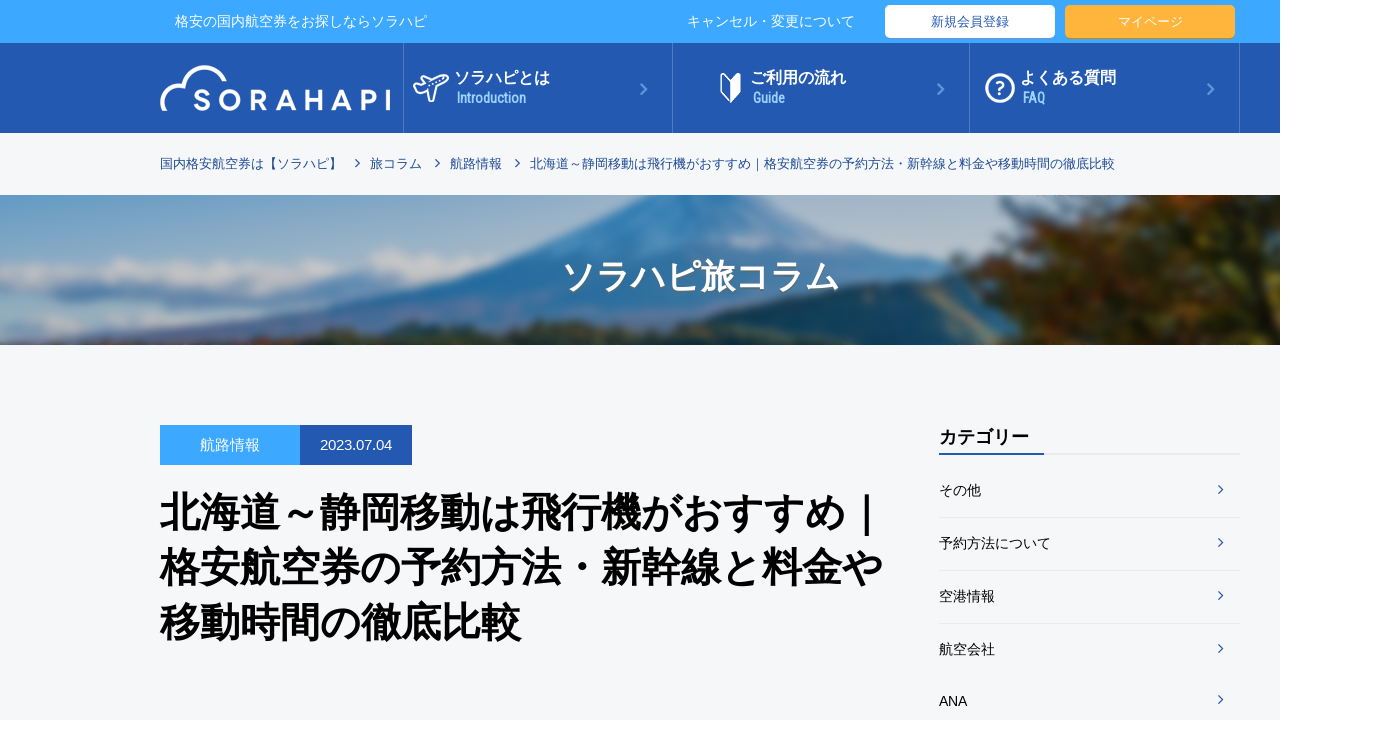

--- FILE ---
content_type: text/html; charset=UTF-8
request_url: https://www.sorahapi.jp/column/post-2239/
body_size: 18319
content:
<!DOCTYPE html>
<html lang="ja">

<head>
	<!-- Google Tag Manager -->
	<script>(function(w,d,s,l,i){w[l]=w[l]||[];w[l].push({'gtm.start':
	new Date().getTime(),event:'gtm.js'});var f=d.getElementsByTagName(s)[0],
	j=d.createElement(s),dl=l!='dataLayer'?'&l='+l:'';j.async=true;j.src=
	'https://www.googletagmanager.com/gtm.js?id='+i+dl;f.parentNode.insertBefore(j,f);
	})(window,document,'script','dataLayer','GTM-W9CQ7PW');</script>
	<!-- End Google Tag Manager -->

			<script>window.dataLayer = window.dataLayer || [];function _(func,flg){flg = !!flg;window.addEventListener('load',function(){func();},flg);};function _defer(func,flg,timeout){flg = !!flg;timeout = timeout > 0 ? timeout : 1000;window.addEventListener('load',function(){setTimeout(func,timeout);},flg);};function _dscript(url,callback){_defer(function(){_script(url,callback)})};function _script(url,callback){var script=document.createElement("script");script.type="text/javascript";script.src=url;if(script.readyState){script.onreadystatechange=function(){if(script.readyState==="loaded"||script.readyState==="complete"){script.onreadystatechange=null;if(callback){callback()}}}}else{script.onload=function(){if(callback){callback()}}};document.getElementsByTagName("head")[0].appendChild(script)};</script>
		<!-- 広告表示スクリプト -->
		<script type="text/javascript">
			_dscript('https://api.ada-cloud.com/js/detachment_prevention.js?api_token=359WkQADHzLSDRgdeeTwE58DMahoHhEEW2CYMGI73JeRw7EKD2r5pqJyEbME&ad_id=2220');
		</script>
	
	<meta charset="UTF-8">
	<meta name="viewport" content="width=1700, maximum-scale=1.0, user-scalable=yes">
	<meta name="description" content="格安の国内航空券をお探しならソラハピ" />
	<meta name="keywords" content="格安航空券,国内格安航空券,航空券,比較,激安" />
			<title>北海道～静岡移動は飛行機がおすすめ｜格安航空券の予約方法・新幹線と料金や移動時間の徹底比較 | ソラハピ</title>
		<link rel="stylesheet" href="https://www.sorahapi.jp/column/wp-content/themes/sorahapi_pc/css/style.css">
	<link href="https://fonts.googleapis.com/css?family=Roboto+Condensed" rel="stylesheet">
	<link type="text/css" href="https://ajax.googleapis.com/ajax/libs/jqueryui/1/themes/ui-lightness/jquery-ui.css" rel="stylesheet" />
	<script src="https://use.fontawesome.com/5b3a1a17fc.js"></script>
</head>

<body id="page_top" class="page blog">
    <div id="wrapper">

<!-- Google Tag Manager (noscript) -->
<noscript><iframe src="https://www.googletagmanager.com/ns.html?id=GTM-W9CQ7PW"
height="0" width="0" style="display:none;visibility:hidden"></iframe></noscript>
<!-- End Google Tag Manager (noscript) -->


<!-- All in One SEO Pack 3.1.1 によって Michael Torbert の Semper Fi Web Design[1728,1789] -->
<link rel="canonical" href="https://www.sorahapi.jp/column/post-2239/" />
<!-- All in One SEO Pack -->
<link rel='dns-prefetch' href='//s.w.org' />
<link rel="alternate" type="application/rss+xml" title="ソラハピ &raquo; 北海道～静岡移動は飛行機がおすすめ｜格安航空券の予約方法・新幹線と料金や移動時間の徹底比較 のコメントのフィード" href="https://www.sorahapi.jp/column/post-2239/feed/" />
		<script type="text/javascript">
			window._wpemojiSettings = {"baseUrl":"https:\/\/s.w.org\/images\/core\/emoji\/11\/72x72\/","ext":".png","svgUrl":"https:\/\/s.w.org\/images\/core\/emoji\/11\/svg\/","svgExt":".svg","source":{"concatemoji":"https:\/\/www.sorahapi.jp\/column\/wp-includes\/js\/wp-emoji-release.min.js?ver=4.9.26"}};
			!function(e,a,t){var n,r,o,i=a.createElement("canvas"),p=i.getContext&&i.getContext("2d");function s(e,t){var a=String.fromCharCode;p.clearRect(0,0,i.width,i.height),p.fillText(a.apply(this,e),0,0);e=i.toDataURL();return p.clearRect(0,0,i.width,i.height),p.fillText(a.apply(this,t),0,0),e===i.toDataURL()}function c(e){var t=a.createElement("script");t.src=e,t.defer=t.type="text/javascript",a.getElementsByTagName("head")[0].appendChild(t)}for(o=Array("flag","emoji"),t.supports={everything:!0,everythingExceptFlag:!0},r=0;r<o.length;r++)t.supports[o[r]]=function(e){if(!p||!p.fillText)return!1;switch(p.textBaseline="top",p.font="600 32px Arial",e){case"flag":return s([55356,56826,55356,56819],[55356,56826,8203,55356,56819])?!1:!s([55356,57332,56128,56423,56128,56418,56128,56421,56128,56430,56128,56423,56128,56447],[55356,57332,8203,56128,56423,8203,56128,56418,8203,56128,56421,8203,56128,56430,8203,56128,56423,8203,56128,56447]);case"emoji":return!s([55358,56760,9792,65039],[55358,56760,8203,9792,65039])}return!1}(o[r]),t.supports.everything=t.supports.everything&&t.supports[o[r]],"flag"!==o[r]&&(t.supports.everythingExceptFlag=t.supports.everythingExceptFlag&&t.supports[o[r]]);t.supports.everythingExceptFlag=t.supports.everythingExceptFlag&&!t.supports.flag,t.DOMReady=!1,t.readyCallback=function(){t.DOMReady=!0},t.supports.everything||(n=function(){t.readyCallback()},a.addEventListener?(a.addEventListener("DOMContentLoaded",n,!1),e.addEventListener("load",n,!1)):(e.attachEvent("onload",n),a.attachEvent("onreadystatechange",function(){"complete"===a.readyState&&t.readyCallback()})),(n=t.source||{}).concatemoji?c(n.concatemoji):n.wpemoji&&n.twemoji&&(c(n.twemoji),c(n.wpemoji)))}(window,document,window._wpemojiSettings);
		</script>
		<style type="text/css">
img.wp-smiley,
img.emoji {
	display: inline !important;
	border: none !important;
	box-shadow: none !important;
	height: 1em !important;
	width: 1em !important;
	margin: 0 .07em !important;
	vertical-align: -0.1em !important;
	background: none !important;
	padding: 0 !important;
}
</style>
<link rel='stylesheet' id='wp-pagenavi-css'  href='https://www.sorahapi.jp/column/wp-content/plugins/wp-pagenavi/pagenavi-css.css?ver=2.70' type='text/css' media='all' />
<link rel='stylesheet' id='import_style-css'  href='https://www.sorahapi.jp/column/wp-content/themes/sorahapi_pc/css/style.css?ver=4.9.26' type='text/css' media='all' />
<link rel='https://api.w.org/' href='https://www.sorahapi.jp/column/wp-json/' />
<link rel="EditURI" type="application/rsd+xml" title="RSD" href="https://www.sorahapi.jp/column/xmlrpc.php?rsd" />
<link rel="wlwmanifest" type="application/wlwmanifest+xml" href="https://www.sorahapi.jp/column/wp-includes/wlwmanifest.xml" /> 
<link rel='prev' title='スカイマークの「搭乗証明書」がいる時は早めに！搭乗証明書・領収書・遅延・欠航証明書の発行方法【国内線飛行機】' href='https://www.sorahapi.jp/column/skymark-boarding-certificate/' />
<link rel='next' title='スカイマークの国際線はサイパン線のみ！国際線の厳しい手荷物ルールや2020年10月現在の就航状況について徹底解説' href='https://www.sorahapi.jp/column/skymark-international-flights/' />
<meta name="generator" content="WordPress 4.9.26" />
<link rel='shortlink' href='https://www.sorahapi.jp/column/?p=2239' />
<link rel="alternate" type="application/json+oembed" href="https://www.sorahapi.jp/column/wp-json/oembed/1.0/embed?url=https%3A%2F%2Fwww.sorahapi.jp%2Fcolumn%2Fpost-2239%2F" />
<link rel="alternate" type="text/xml+oembed" href="https://www.sorahapi.jp/column/wp-json/oembed/1.0/embed?url=https%3A%2F%2Fwww.sorahapi.jp%2Fcolumn%2Fpost-2239%2F&#038;format=xml" />

<!-- BEGIN: WP Social Bookmarking Light HEAD -->


<script>
    (function (d, s, id) {
        var js, fjs = d.getElementsByTagName(s)[0];
        if (d.getElementById(id)) return;
        js = d.createElement(s);
        js.id = id;
        js.src = "//connect.facebook.net/en_US/sdk.js#xfbml=1&version=v2.7";
        fjs.parentNode.insertBefore(js, fjs);
    }(document, 'script', 'facebook-jssdk'));
</script>

<style type="text/css">
    .wp_social_bookmarking_light{
    border: 0 !important;
    padding: 10px 0 20px 0 !important;
    margin: 0 !important;
}
.wp_social_bookmarking_light div{
    float: left !important;
    border: 0 !important;
    padding: 0 !important;
    margin: 0 5px 0px 0 !important;
    min-height: 30px !important;
    line-height: 18px !important;
    text-indent: 0 !important;
}
.wp_social_bookmarking_light img{
    border: 0 !important;
    padding: 0;
    margin: 0;
    vertical-align: top !important;
}
.wp_social_bookmarking_light_clear{
    clear: both !important;
}
#fb-root{
    display: none;
}
.wsbl_facebook_like iframe{
    max-width: none !important;
}
.wsbl_pinterest a{
    border: 0px !important;
}
</style>
<!-- END: WP Social Bookmarking Light HEAD -->

<header class="header">
    <div class="head-info">
    	<div class="inner">
    	    <h1>格安の国内航空券をお探しならソラハピ</h1>
    	    <p class="cancel"><a href="/cancel.php">キャンセル・変更について</a></p>
    	    <p class="btn btn-register"><a href="/mem_edit.php">新規会員登録</a></p>
    	    <p class="btn btn-mypage"><a href="/mypage.php">マイページ</a></p>
    	</div>
    </div><!-- /head-info -->

    <nav class="head-nav">
    	<div class="inner">
    		<p class="logo"><a href="/"><img src="https://www.sorahapi.jp/column/wp-content/themes/sorahapi_pc/img/top/logo.png" alt="ソラハピ"></a></p>
            <ul>
            	<a href="/about.php"><li>ソラハピとは<br><span class="robo">Introduction</span></li></a>
            	<a href="/flow.php"><li>ご利用の流れ<br><span class="robo">Guide</span></li></a>
            	<a href="/faq.php"><li>よくある質問<br><span class="robo">FAQ</span></li></a>
            </ul>
    	</div><!-- /inner -->
    </nav><!-- /head-nav -->

    <div id="fix-search">
		<div class="inner">
			<p class="logo"><img src="https://www.sorahapi.jp/column/wp-content/themes/sorahapi_pc/img/top/logo.png" alt="ソラハピ"></p>
						<form action="/search_cond.php" method="get" onsubmit="return search_check(this);">
							<div class="fix-search-box">
								<div class="search-item">
									<h3>出発地</h3>
									<select id="fix-dpt_out" name="departure_airport_no" class="Act_airport">
										<option value="">出発地</option>
										<optgroup label="主要空港">
																							<option value="167">東京(羽田/成田)</option>
																							<option value="80">東京(羽田)</option>
																							<option value="81">東京(成田)</option>
																							<option value="168">大阪(伊丹/関西)</option>
																							<option value="83">大阪(伊丹)</option>
																							<option value="84">大阪(関西)</option>
																							<option value="86">札幌(新千歳)</option>
																							<option value="88">名古屋(中部)</option>
																							<option value="90">福岡</option>
																							<option value="91">沖縄(那覇)</option>
											
										</optgroup>
																					<optgroup label="北海道">
																											<option value="86">札幌(新千歳)</option>
																											<option value="87">札幌(丘珠)</option>
																											<option value="92">旭川</option>
																											<option value="93">帯広</option>
																											<option value="94">釧路</option>
																											<option value="95">函館</option>
																											<option value="96">稚内</option>
																											<option value="97">奥尻</option>
																											<option value="98">中標津</option>
																											<option value="99">女満別</option>
																											<option value="100">紋別</option>
																											<option value="101">利尻</option>
													
											</optgroup>
																					<optgroup label="東北">
																											<option value="102">青森</option>
																											<option value="103">三沢</option>
																											<option value="104">花巻</option>
																											<option value="105">仙台</option>
																											<option value="106">秋田</option>
																											<option value="107">大館能代</option>
																											<option value="108">山形</option>
																											<option value="109">庄内</option>
																											<option value="110">福島</option>
													
											</optgroup>
																					<optgroup label="信越・北陸">
																											<option value="114">新潟</option>
																											<option value="115">富山</option>
																											<option value="116">小松</option>
																											<option value="117">能登</option>
																											<option value="118">松本</option>
													
											</optgroup>
																					<optgroup label="関東">
																											<option value="167">東京(羽田/成田)</option>
																											<option value="80" selected="selected">東京(羽田)</option>
																											<option value="81">東京(成田)</option>
																											<option value="111">大島</option>
																											<option value="112">八丈島</option>
																											<option value="113">三宅島</option>
																											<option value="163">茨城</option>
													
											</optgroup>
																					<optgroup label="東海">
																											<option value="88">名古屋(中部)</option>
																											<option value="89">名古屋(小牧)</option>
																											<option value="162">静岡</option>
													
											</optgroup>
																					<optgroup label="近畿">
																											<option value="168">大阪(伊丹/関西)</option>
																											<option value="83">大阪(伊丹)</option>
																											<option value="84">大阪(関西)</option>
																											<option value="85">大阪(神戸)</option>
																											<option value="119">但馬</option>
																											<option value="120">南紀白浜</option>
													
											</optgroup>
																					<optgroup label="中国">
																											<option value="121">鳥取</option>
																											<option value="122">米子</option>
																											<option value="123">出雲</option>
																											<option value="124">隠岐</option>
																											<option value="125">岡山</option>
																											<option value="126">広島</option>
																											<option value="127">広島西</option>
																											<option value="128">山口宇部</option>
																											<option value="129">石見</option>
																											<option value="164">岩国</option>
													
											</optgroup>
																					<optgroup label="四国">
																											<option value="130">徳島</option>
																											<option value="131">高松</option>
																											<option value="132">松山</option>
																											<option value="133">高知</option>
													
											</optgroup>
																					<optgroup label="九州">
																											<option value="90">福岡</option>
																											<option value="134">北九州</option>
																											<option value="135">佐賀</option>
																											<option value="136">長崎</option>
																											<option value="137">壱岐</option>
																											<option value="138">五島福江</option>
																											<option value="139">対馬</option>
																											<option value="140">熊本</option>
																											<option value="141">大分</option>
																											<option value="142">宮崎</option>
																											<option value="143">鹿児島</option>
																											<option value="144">奄美大島</option>
																											<option value="145">沖永良部</option>
																											<option value="146">喜界島</option>
																											<option value="147">種子島</option>
																											<option value="148">徳之島</option>
																											<option value="149">屋久島</option>
																											<option value="150">与論</option>
													
											</optgroup>
																					<optgroup label="沖縄">
																											<option value="91">沖縄(那覇)</option>
																											<option value="151">粟国</option>
																											<option value="152">石垣</option>
																											<option value="153">北大東</option>
																											<option value="154">久米島</option>
																											<option value="155">慶良間</option>
																											<option value="156">多良間</option>
																											<option value="157">波照間</option>
																											<option value="158">南大東</option>
																											<option value="159">宮古</option>
																											<option value="160">与那国</option>
													
											</optgroup>
										
									</select>
								</div>
								<!--/search-item -->
								<div class="search-item">
									<h3>到着地</h3>
									<select id="fix-arr_out" name="arrival_airport_no" class="Act_airport">
										<option value="">到着地</option>
										<optgroup label="主要空港">
																							<option value="167">東京(羽田/成田)</option>
																							<option value="80">東京(羽田)</option>
																							<option value="81">東京(成田)</option>
																							<option value="168">大阪(伊丹/関西)</option>
																							<option value="83">大阪(伊丹)</option>
																							<option value="84">大阪(関西)</option>
																							<option value="86">札幌(新千歳)</option>
																							<option value="88">名古屋(中部)</option>
																							<option value="90">福岡</option>
																							<option value="91">沖縄(那覇)</option>
											
										</optgroup>
																					<optgroup label="北海道">
																									<option value="86" selected="selected">札幌(新千歳)</option>
																									<option value="87">札幌(丘珠)</option>
																									<option value="92">旭川</option>
																									<option value="93">帯広</option>
																									<option value="94">釧路</option>
																									<option value="95">函館</option>
																									<option value="96">稚内</option>
																									<option value="97">奥尻</option>
																									<option value="98">中標津</option>
																									<option value="99">女満別</option>
																									<option value="100">紋別</option>
																									<option value="101">利尻</option>
												
											</optgroup>
																					<optgroup label="東北">
																									<option value="102">青森</option>
																									<option value="103">三沢</option>
																									<option value="104">花巻</option>
																									<option value="105">仙台</option>
																									<option value="106">秋田</option>
																									<option value="107">大館能代</option>
																									<option value="108">山形</option>
																									<option value="109">庄内</option>
																									<option value="110">福島</option>
												
											</optgroup>
																					<optgroup label="信越・北陸">
																									<option value="114">新潟</option>
																									<option value="115">富山</option>
																									<option value="116">小松</option>
																									<option value="117">能登</option>
																									<option value="118">松本</option>
												
											</optgroup>
																					<optgroup label="関東">
																									<option value="167">東京(羽田/成田)</option>
																									<option value="80">東京(羽田)</option>
																									<option value="81">東京(成田)</option>
																									<option value="111">大島</option>
																									<option value="112">八丈島</option>
																									<option value="113">三宅島</option>
																									<option value="163">茨城</option>
												
											</optgroup>
																					<optgroup label="東海">
																									<option value="88">名古屋(中部)</option>
																									<option value="89">名古屋(小牧)</option>
																									<option value="162">静岡</option>
												
											</optgroup>
																					<optgroup label="近畿">
																									<option value="168">大阪(伊丹/関西)</option>
																									<option value="83">大阪(伊丹)</option>
																									<option value="84">大阪(関西)</option>
																									<option value="85">大阪(神戸)</option>
																									<option value="119">但馬</option>
																									<option value="120">南紀白浜</option>
												
											</optgroup>
																					<optgroup label="中国">
																									<option value="121">鳥取</option>
																									<option value="122">米子</option>
																									<option value="123">出雲</option>
																									<option value="124">隠岐</option>
																									<option value="125">岡山</option>
																									<option value="126">広島</option>
																									<option value="127">広島西</option>
																									<option value="128">山口宇部</option>
																									<option value="129">石見</option>
																									<option value="164">岩国</option>
												
											</optgroup>
																					<optgroup label="四国">
																									<option value="130">徳島</option>
																									<option value="131">高松</option>
																									<option value="132">松山</option>
																									<option value="133">高知</option>
												
											</optgroup>
																					<optgroup label="九州">
																									<option value="90">福岡</option>
																									<option value="134">北九州</option>
																									<option value="135">佐賀</option>
																									<option value="136">長崎</option>
																									<option value="137">壱岐</option>
																									<option value="138">五島福江</option>
																									<option value="139">対馬</option>
																									<option value="140">熊本</option>
																									<option value="141">大分</option>
																									<option value="142">宮崎</option>
																									<option value="143">鹿児島</option>
																									<option value="144">奄美大島</option>
																									<option value="145">沖永良部</option>
																									<option value="146">喜界島</option>
																									<option value="147">種子島</option>
																									<option value="148">徳之島</option>
																									<option value="149">屋久島</option>
																									<option value="150">与論</option>
												
											</optgroup>
																					<optgroup label="沖縄">
																									<option value="91">沖縄(那覇)</option>
																									<option value="151">粟国</option>
																									<option value="152">石垣</option>
																									<option value="153">北大東</option>
																									<option value="154">久米島</option>
																									<option value="155">慶良間</option>
																									<option value="156">多良間</option>
																									<option value="157">波照間</option>
																									<option value="158">南大東</option>
																									<option value="159">宮古</option>
																									<option value="160">与那国</option>
												
											</optgroup>
										
									</select>
								</div>
								<!--/search-item -->
								<div class="search-item">
									<h3>出発日</h3>
									<input type="text" id="datepicker2" class="Act_date" name="departure_date" value="2026/02/02" placeholder="出発日" autocomplete="off" />
								</div>
								<!--/search-item -->
								<div class="form-search-index-exec"><button type="submit" class="form-search-index-exec-btn" id="Act_search"><i class="fa fa-search" aria-hidden="true"></i>最安値を検索</button></div>
							</div>
							<!--/fix-search-box -->
						</form>
    	</div><!-- /inner -->
    </div><!-- /fix-search -->
</header>
<!-- /.header -->        <div class="contents">

			<div class="topic-path">
				<div class="inner">
					<ul>
						<li><a href="/">国内格安航空券は【ソラハピ】</a></li>
						<li><a href="https://www.sorahapi.jp/column/">旅コラム</a></li>
												<li><a href="https://www.sorahapi.jp/column/category/%e8%88%aa%e8%b7%af%e6%83%85%e5%a0%b1/">航路情報</a></li>
						<li><a href="">北海道～静岡移動は飛行機がおすすめ｜格安航空券の予約方法・新幹線と料金や移動時間の徹底比較</a></li>
					</ul>
				</div>
			</div><!-- /topic-path -->

			<section class="page-header">
				<h2>ソラハピ旅コラム</h2>
			</section><!-- /page-header -->

<section class="cont">
<div id="container-blog" class="blog inner">

	<div id="main-contents">

		<article>
			<div class="article-head">
				<div class="attr">
					<ul class="cat">
						<li>
							航路情報						</li>
					</ul>
					<p class="date">2023.07.04</p>
				</div>
				<h2>北海道～静岡移動は飛行機がおすすめ｜格安航空券の予約方法・新幹線と料金や移動時間の徹底比較</h2>
			</div><!-- /article-head -->

				<figure class="img"><a href="https://www.sorahapi.jp/column/post-2239/"><img width="960" height="701" src="https://www.sorahapi.jp/column/wp-content/uploads/2018/06/1.jpg" class="attachment-large size-large wp-post-image" alt="" srcset="https://www.sorahapi.jp/column/wp-content/uploads/2018/06/1.jpg 960w, https://www.sorahapi.jp/column/wp-content/uploads/2018/06/1-300x219.jpg 300w, https://www.sorahapi.jp/column/wp-content/uploads/2018/06/1-768x561.jpg 768w" sizes="(max-width: 960px) 100vw, 960px" /></a></figure>

			<div class="article-cont">
				<div class='wp_social_bookmarking_light'>
            <div class="wsbl_hatena_button"><a href="//b.hatena.ne.jp/entry/https://www.sorahapi.jp/column/post-2239/" class="hatena-bookmark-button" data-hatena-bookmark-title="北海道～静岡移動は飛行機がおすすめ｜格安航空券の予約方法・新幹線と料金や移動時間の徹底比較" data-hatena-bookmark-layout="simple-balloon" title="このエントリーをはてなブックマークに追加"> <img src="//b.hatena.ne.jp/images/entry-button/button-only@2x.png" alt="このエントリーをはてなブックマークに追加" width="20" height="20" style="border: none;" /></a><script type="text/javascript" src="//b.hatena.ne.jp/js/bookmark_button.js" charset="utf-8" async="async"></script></div>
            <div class="wsbl_facebook_like"><div id="fb-root"></div><fb:like href="https://www.sorahapi.jp/column/post-2239/" layout="button_count" action="like" width="100" share="false" show_faces="false" ></fb:like></div>
            <div class="wsbl_twitter"><a href="https://twitter.com/share" class="twitter-share-button" data-url="https://www.sorahapi.jp/column/post-2239/" data-text="北海道～静岡移動は飛行機がおすすめ｜格安航空券の予約方法・新幹線と料金や移動時間の徹底比較">Tweet</a></div>
            <div class="wsbl_pocket"><a href="https://getpocket.com/save" class="pocket-btn" data-lang="en" data-save-url="https://www.sorahapi.jp/column/post-2239/" data-pocket-count="none" data-pocket-align="left" >Pocket</a><script type="text/javascript">!function(d,i){if(!d.getElementById(i)){var j=d.createElement("script");j.id=i;j.src="https://widgets.getpocket.com/v1/j/btn.js?v=1";var w=d.getElementById(i);d.body.appendChild(j);}}(document,"pocket-btn-js");</script></div>
    </div>
<br class='wp_social_bookmarking_light_clear' />
<p><script type="application/ld+json">
{
  "@context":"http://schema.org",
  "@type":"HowTo",
  "name":"北海道～静岡移動は飛行機がおすすめ｜格安航空券の予約方法・新幹線と料金や移動時間の徹底比較",
  "description":"北海道～静岡間の飛行機・新幹線という移動手段で、どちらがおすすめなのか料金・移動時間という点から徹底比較します。",
  "Tool":[
    {
      "@type":"HowToTool",
      "name":"スマートフォンまたはパソコン"
    }
  ],
  "step": [
    {
   "@type":"HowToStep",
   "position":"1",
   "text":"本記事内の航空券検索ボタンをタップして、料金カレンダーへ行きましょう。そのなかから希望出発日を選択して、航空券を検索してください。",
   "name":"記事内ボタンタップ→希望出発日を選択",
   "image":"https://www.sorahapi.jp/column/wp-content/uploads/2018/07/193642edcd8e366723461d6526b6da29-1.png",
   "url":"https://www.sorahapi.jp/column/post-2239/"
 },
    {
   "@type":"HowToStep",
   "position":"2",
   "text":"検索結果一覧から、希望の時間帯・料金の航空券を選択しましょう。",
   "image":"https://www.sorahapi.jp/column/wp-content/uploads/2017/12/2-1.png",
   "name":"航空券一覧から希望のものを選択",
   "url":"https://www.sorahapi.jp/column/post-2239/"
 },
    {
   "@type":"HowToStep",
   "position":"3",
   "text":"希望の航空券を選択したら、氏名や連絡先などの申込者情報の入力と支払方法の選択をしましょう。",
   "image":"https://www.sorahapi.jp/column/wp-content/uploads/2017/12/4.png",
   "name":"申込者情報の入力・支払方法の選択",
   "url":"https://www.sorahapi.jp/column/post-2239/"
 },
    {
   "@type":"HowToStep",
   "position":"4",
   "text":"航空券の種類と入力・選択した情報に間違いがなければ予約を確定させましょう。その後、ソラハピより購入手続き案内のメールが届きますので、これに従い支払いを済ませてください。",
   "image":"https://www.sorahapi.jp/column/wp-content/uploads/2018/04/ecommerce-2140603_960_720.jpg",   
   "name":"予約確定→支払い",
   "url":"https://www.sorahapi.jp/column/post-2239/"
 },
    {
   "@type":"HowToStep",
   "position":"5",
   "text":"支払いの確認が取れたら、再度ソラハピよりメールが届きます。なお、このメールには搭乗時に必要となる予約番号/確認番号が記載されているため大切に保管してください。",
   "image":"https://www.sorahapi.jp/column/wp-content/uploads/2019/09/office-620822_960_720-1.jpg",   
   "name":"予約番号/確認番号の発行",
   "url":"https://www.sorahapi.jp/column/post-2239/"
 }
  ]
}
</script></p>
<p>北海道～静岡間の移動手段は、基本的に<span style="background: linear-gradient(transparent 50%, #ffce9e 50%);"><span style="font-weight: bold; ">飛行機</span></span>か<span style="background: linear-gradient(transparent 50%, #ffce9e 50%);"><span style="font-weight: bold; ">新幹線</span></span>の2パターンです。なお、料金・移動時間・利便性から、<span style="background: linear-gradient(transparent 50%, #89ffff 50%);"><span style="font-weight: bold; ">飛行機の利用がおすすめ</span></span>です。この区間は、ANAが新千歳空港～静岡空港、FDA（フジドリームエアラインズ）が丘珠空港～静岡空港という路線を運航しています。</p>
<p>とはいえ飛行機と聞くと、<span style="background: linear-gradient(transparent 50%, #ffff7a 50%);"><span style="font-weight: bold; ">料金はやはり高額なのではないか</span></span>、と思われる方も多いでしょう。確かに、いわゆる普通運賃を利用した場合、少々高額となってしまいます。しかし、<span style="background: linear-gradient(transparent 50%, #89ffff 50%);"><span style="font-weight: bold; ">新幹線よりも安く利用する方法がある</span></span>のです。</p>
<p>そこでこの記事では、そんな飛行機を安く利用する方法を、新幹線の情報とあわせて紹介していきます。</p>
<p></p>
<p><a href="tel:0120949481" onclick="ga('send', 'event', 'click', 'tel-tap');"><a href="https://www.sorahapi.jp/"><img src="https://www.sorahapi.jp/column/wp-content/uploads/2019/07/c98eb1fc03faed960e5898f06e4ba013.png" alt="" width="710" height="215" class="aligncenter size-full wp-image-7387" /></a></a></p>
<p></p>
<p>以下のボタンから北海道～静岡間の航空券を検索することができます。</p>
<div class="su-button-center"><a href="https://www.sorahapi.jp/calendar/CTS/FSZ/" class="su-button su-button-style-3d" style="color:#FFFFFF;background-color:#ff962d;border-color:#cc7824;border-radius:12px;-moz-border-radius:12px;-webkit-border-radius:12px" target="_self"><span style="color:#FFFFFF;padding:0px 30px;font-size:22px;line-height:44px;border-color:#ffb66c;border-radius:12px;-moz-border-radius:12px;-webkit-border-radius:12px;text-shadow:none;-moz-text-shadow:none;-webkit-text-shadow:none"> 新千歳空港→静岡空港の格安航空券を検索</span></a></div>
</p>
<div class="su-button-center"><a href="https://www.sorahapi.jp/calendar/OKD/FSZ/" class="su-button su-button-style-3d" style="color:#FFFFFF;background-color:#ff962d;border-color:#cc7824;border-radius:12px;-moz-border-radius:12px;-webkit-border-radius:12px" target="_self"><span style="color:#FFFFFF;padding:0px 30px;font-size:22px;line-height:44px;border-color:#ffb66c;border-radius:12px;-moz-border-radius:12px;-webkit-border-radius:12px;text-shadow:none;-moz-text-shadow:none;-webkit-text-shadow:none"> 丘珠空港→静岡空港の格安航空券を検索</span></a></div>
</p>
<div style="position: relative; margin: 2em 0; padding: 0.5em 1em; border: solid 3px #ff962d;">
<span style="position: absolute; display: inline-block; top: -27px; left: -3px; padding: 0 9px; height: 25px;
 line-height: 25px; vertical-align: middle; font-size: 17px; background: #ff962d; color: #ffffff; font-weight:
 bold; border-radius: 5px 5px 0 0;">目次<br />
</span></p>
<div style="margin: 0; padding: 0;">
<span style="font-weight: bold; "></p>
<p>1.<a href="#first"><strong>【飛行機格安移動】早めの航空券予約で新幹線より安く！</strong></a><br />
2.<a href="#second"><strong>北海道～静岡｜飛行機と新幹線の移動時間比較</strong></a><br />
3.<a href="#third"><strong>北海道～静岡｜路線運航している航空会社と基本情報</strong></a><br />
4.<a href="#forth"><strong>飛行機は各方面へのアクセスも便利でおすすめ！</strong></a><br />
5.<a href="#fifth"><strong>まとめ</strong></a><br />
</span>
</div>
</div>
<h2 id="first">1.【飛行機格安移動】早めの航空券予約で新幹線より安く！</h2>
<p>ここでは早速、北海道～静岡間を飛行機で安く移動する方法について紹介していきます。なお、どれほど安いのか、もう1つの移動手段である新幹線の料金にも触れつつ、比較しながら見ていきましょう。</p>
<h3>・飛行機の料金</h3>
<p>まずは、北海道～静岡間を飛行機で安く移動する方法から紹介していきます。この区間は、すでにお伝えしましたが<span style="background: linear-gradient(transparent 50%, #ffce9e 50%);"><span style="font-weight: bold; ">ANAが新千歳空港～静岡空港</span></span>、<span style="background: linear-gradient(transparent 50%, #ffce9e 50%);"><span style="font-weight: bold; ">FDAが丘珠空港～静岡空港</span></span>という路線を運航しています。</p>
<p>そしてそんなANAとFDAには、<span style="background: linear-gradient(transparent 50%, #89ffff 50%);"><span style="font-weight: bold; ">搭乗日よりも早めに航空券を予約することで割引が受けられる</span></span>という運賃プランが設定されているのです。この運賃プランを利用することで、格安で飛行機を利用できることがあります。気になる料金は、以下の表の通りです。</p>
<table border="1"　style="border: 1px solid #000000;">
<tr style="height: 26px;">
<th style="border: 1px solid #000000; background-color:#FAAC58; padding:3px; font-size:large;">路線</th>
<th style="border: 1px solid #000000; background-color:#FAAC58; padding:3px; font-size:large;">新千歳⇒静岡</th>
<th colspan="2" style="border: 1px solid #000000; background-color:#FAAC58; padding:3px; font-size:large;">丘珠⇒静岡</th>
</tr>
<tr style="height: 26px;">
<th style="border: 1px solid #000000; background-color:#FAAC58; padding:3px; font-size:large;">航空会社</th>
<td style="border: 1px solid #000000; padding:3px; font-size:large;">ANA</td>
<td style="border: 1px solid #000000; padding:3px; font-size:large;">FDA</td>
<td style="border: 1px solid #000000; padding:3px; font-size:large;">JAL※FDAのコードシェア便</td>
</tr>
<tr style="height: 26px;">
<th style="border: 1px solid #000000; background-color:#FAAC58; padding:3px; font-size:large;">普通運賃</th>
<td style="border: 1px solid #000000; padding:3px; font-size:large;">41,500円～</td>
<td style="border: 1px solid #000000; padding:3px; font-size:large;">36,000円～</td>
<td style="border: 1px solid #000000; padding:3px; font-size:large;">41,500円～</td>
</tr>
<tr style="height: 26px;">
<th style="border: 1px solid #000000; background-color:#FAAC58; padding:3px; font-size:large;">前日予約</th>
<td style="border: 1px solid #000000; padding:3px; font-size:large;">&#8211;</td>
<td style="border: 1px solid #000000; padding:3px; font-size:large;">25,500円～</td>
<td style="border: 1px solid #000000; padding:3px; font-size:large;">&#8211;</td>
</tr>
<tr style="height: 26px;">
<th style="border: 1px solid #000000; background-color:#FAAC58; padding:3px; font-size:large;">3日前予約</th>
<td style="border: 1px solid #000000; padding:3px; font-size:large;">26,000円～</td>
<td style="border: 1px solid #000000; padding:3px; font-size:large;">&#8211;</td>
<td style="border: 1px solid #000000; padding:3px; font-size:large;">26,000円～</td>
</tr>
<tr style="height: 26px;">
<th style="border: 1px solid #000000; background-color:#FAAC58; padding:3px; font-size:large;">7日前予約</th>
<td style="border: 1px solid #000000; padding:3px; font-size:large;">&#8211;</td>
<td style="border: 1px solid #000000; padding:3px; font-size:large;">19,000円～</td>
<td style="border: 1px solid #000000; padding:3px; font-size:large;">&#8211;</td>
</tr>
<tr style="height: 26px;">
<th style="border: 1px solid #000000; background-color:#FAAC58; padding:3px; font-size:large;">21日前予約</th>
<td style="border: 1px solid #000000; padding:3px; font-size:large;">17,600円～</td>
<td style="border: 1px solid #000000; padding:3px; font-size:large;">&#8211;</td>
<td style="border: 1px solid #000000; padding:3px; font-size:large;">&#8211;</td>
</tr>
<tr style="height: 26px;">
<th style="border: 1px solid #000000; background-color:#FAAC58; padding:3px; font-size:large;">28日前予約</th>
<td style="border: 1px solid #000000; padding:3px; font-size:large;">17,100円～</td>
<td style="border: 1px solid #000000; padding:3px; font-size:large;">&#8211;</td>
<td style="border: 1px solid #000000; padding:3px; font-size:large;">14,800円～</td>
</tr>
<tr style="height: 26px;">
<th style="border: 1px solid #000000; background-color:#FAAC58; padding:3px; font-size:large;">45日前予約</th>
<td style="border: 1px solid #000000; padding:3px; font-size:large;">15,800円～</td>
<td style="border: 1px solid #000000; padding:3px; font-size:large;">8,000円～</td>
<td style="border: 1px solid #000000; padding:3px; font-size:large;">13,800円～</td>
</tr>
<tr style="height: 26px;">
<th style="border: 1px solid #000000; background-color:#FAAC58; padding:3px; font-size:large;">55日前予約</th>
<td style="border: 1px solid #000000; padding:3px; font-size:large;">15,400円～</td>
<td style="border: 1px solid #000000; padding:3px; font-size:large;">&#8211;</td>
<td style="border: 1px solid #000000; padding:3px; font-size:large;">&#8211;</td>
</tr>
<tr style="height: 26px;">
<th style="border: 1px solid #000000; background-color:#FAAC58; padding:3px; font-size:large;">75日前予約</th>
<td style="border: 1px solid #000000; padding:3px; font-size:large;">10,000円～</td>
<td style="border: 1px solid #000000; padding:3px; font-size:large;">&#8211;</td>
<td style="border: 1px solid #000000; padding:3px; font-size:large;">13,300円～</td>
</tr>
</table>
<p>※2019年5月16日調べの運賃です。<br />
※消費税・旅客施設使用料込です。<br />
※運賃は変動することがあります。</p>
<p>普通運賃は<span style="background: linear-gradient(transparent 50%, #ffc1c1 50%);"><span style="font-weight: bold; ">40,000円を超える</span></span>こともあり、やはり高額といえますね。しかし、搭乗日より〇日前というように、航空会社が定めた予約期限までに航空券を予約することで、なんと<span style="background: linear-gradient(transparent 50%, #89ffff 50%);"><span style="font-weight: bold; ">10,000円ほどまでに安くなる</span></span>のです。そしてこの料金は、新幹線と比較しても非常に安いといえます。</p>
<h3>・新幹線の料金</h3>
<p>新幹線を利用して北海道～静岡間を移動する場合、新函館北斗駅～静岡駅という区間を利用することになります。なお、この区間は<span style="background: linear-gradient(transparent 50%, #ffff7a 50%);"><span style="font-weight: bold; ">直通で移動することはできません</span></span>。一度、<span style="background: linear-gradient(transparent 50%, #ffce9e 50%);"><span style="font-weight: bold; ">東京駅を経由する必要がある</span></span>のです。そんな新幹線を利用した場合の気になる料金は、以下の通りです。</p>
<table border="1"　style="border: 1px solid #000000;">
<tr style="height: 26px;">
<th style="border: 1px solid #000000; background-color:#FAAC58; padding:3px; font-size:large;">新函館北斗駅～静岡駅</th>
<th style="border: 1px solid #000000; background-color:#FAAC58; padding:3px; font-size:large;">料金・内訳</th>
</tr>
<tr style="height: 26px;">
<th style="border: 1px solid #000000; background-color:#FAAC58; padding:3px; font-size:large;">普通運賃</th>
<td style="border: 1px solid #000000; padding:3px; font-size:large;">26,790円</td>
</tr>
<tr style="height: 26px;">
<th style="border: 1px solid #000000; background-color:#FAAC58; padding:3px; font-size:large;">最安値</th>
<td style="border: 1px solid #000000; padding:3px; font-size:large;">東京駅まで：16,860～17,160円（えきねっと・お先にトクだ値）<br />東京駅から：4,700～5,600円（JR東海ツアーズ・ぷらっとこだま）</td>
</tr>
</table>
<p>※上記の表は指定席の運賃です。<br />
※はやぶさ→ひかり・こだま乗り継ぎの場合です。</p>
<p>上記の表から、新幹線の方が一見安く見えますね。しかし、飛行機の場合は<span style="background: linear-gradient(transparent 50%, #89ffff 50%);"><span style="font-weight: bold; ">早期予約をすれば新幹線よりずっと安く航空券を予約することが可能</span></span>です。ただし、飛行機の料金は3日前（FDAの場合は1日前）までに予約をしないと、新幹線の料金よりも高くなってしまうため、この点は注意しましょう。</p>
<p>なお、出発地もしくは到着地が北海道の札幌駅の場合、新幹線を利用しての移動だとさらに料金が追加されることになります。というのも、新幹線の駅がある新函館北斗駅～札幌駅間を移動する場合、鉄道で<span style="background: linear-gradient(transparent 50%, #ffc1c1 50%);"><span style="font-weight: bold; ">5,720円（特急指定席：8,830円）かかる</span></span>ことになるのです。飛行機を利用した場合も、新千歳空港～札幌駅間は1,150円、丘珠空港～札幌駅間は500円かかりますが、これらと比較すると少々高い料金といえますよね。</p>
<p>そのため北海道～静岡間は、飛行機を早めに予約することで割引を受けることができる運賃プランを利用することで、安くそして早く移動することができるのです。なお、以下のボタンから北海道～静岡間の航空券を検索することができます。</p>
<div class="su-button-center"><a href="https://www.sorahapi.jp/calendar/CTS/FSZ/" class="su-button su-button-style-3d" style="color:#FFFFFF;background-color:#ff962d;border-color:#cc7824;border-radius:12px;-moz-border-radius:12px;-webkit-border-radius:12px" target="_self"><span style="color:#FFFFFF;padding:0px 30px;font-size:22px;line-height:44px;border-color:#ffb66c;border-radius:12px;-moz-border-radius:12px;-webkit-border-radius:12px;text-shadow:none;-moz-text-shadow:none;-webkit-text-shadow:none"> 新千歳空港→静岡空港の格安航空券を検索</span></a></div>
</p>
<div class="su-button-center"><a href="https://www.sorahapi.jp/calendar/OKD/FSZ/" class="su-button su-button-style-3d" style="color:#FFFFFF;background-color:#ff962d;border-color:#cc7824;border-radius:12px;-moz-border-radius:12px;-webkit-border-radius:12px" target="_self"><span style="color:#FFFFFF;padding:0px 30px;font-size:22px;line-height:44px;border-color:#ffb66c;border-radius:12px;-moz-border-radius:12px;-webkit-border-radius:12px;text-shadow:none;-moz-text-shadow:none;-webkit-text-shadow:none"> 丘珠空港→静岡空港の格安航空券を検索</span></a></div>
</p>
<p>上記のボタンから、当サイトのソラハピの航空券検索フォームへ行くことができます。該当路線の料金をカレンダー形式で表示していますので、<span style="background: linear-gradient(transparent 50%, #89ffff 50%);"><span style="font-weight: bold; ">どの日の航空券が安いのかが簡単にわかります</span></span>よ。また、希望の出発日を選んでからの航空券予約・購入までの流れは以下の通りです。</p>
<div style="border: 10px solid #ffffe0; padding: 10px; background: #ffffe0;">
<p><span style="font-weight: bold; ">【ソラハピ｜航空券予約・購入の流れ】</span><br />
1.カレンダーから希望出発日を選択<br />
2.航空券一覧から希望のものを選択<br />
3.申込者情報の入力・支払方法の選択<br />
4.予約確定→支払い<br />
5.予約番号/確認番号の発行
</div>
<p></p>
<h2 id="second">2.北海道～静岡｜飛行機と新幹線の移動時間比較</h2>
<p>北海道～静岡間を、飛行機また新幹線を利用して移動した場合の料金について、ここまでは見てきました。そのなかで、飛行機の方が早く・短時間で移動することができるとお伝えしてきましたね。では実際に、<span style="background: linear-gradient(transparent 50%, #ffff7a 50%);"><span style="font-weight: bold; ">飛行機は新幹線と比較するとどれほど短い移動時間で済むのでしょうか</span></span>。</p>
<p>そこでここでは、北海道～静岡間を飛行機または新幹線で移動した場合の、移動時間を確認していきましょう。</p>
<h3>・飛行機の移動時間</h3>
<p>飛行機を利用して北海道～静岡間を移動した場合の移動時間は、<span style="background: linear-gradient(transparent 50%, #89ffff 50%);"><span style="font-weight: bold; ">約1時間50分</span></span>となります。これは新千歳空港～静岡空港、丘珠空港～静岡空港いずれの路線の場合も大きな差はないようです。ちなみに、北海道～静岡間が<span style="background: linear-gradient(transparent 50%, #ffff7a 50%);"><span style="font-weight: bold; ">直線距離で900km以上も離れている</span></span>ことを考えると、移動時間としては<span style="background: linear-gradient(transparent 50%, #89ffff 50%);"><span style="font-weight: bold; ">非常に短い</span></span>といえます。</p>
<p>なお、上記は空港～主要駅間の移動時間が考慮されていない単純なフライト時間です。そのため、しっかりと以下で確認しておきましょう。</p>
<div style="border: 10px solid #ffffe0; padding: 10px; background: #ffffe0;">
<p><span style="font-weight: bold; ">【新千歳空港/丘珠空港～札幌駅間】</span><br />
・移動手段：電車<br />
・移動時間：約40分</p>
<p><span style="font-weight: bold; ">【静岡空港～静岡駅間】</span><br />
・移動手段：バス<br />
・移動時間：約1時間
</div>
<p></p>
<p>上記の空港～主要駅間とフライト時間を合計すると、移動時間は<span style="background: linear-gradient(transparent 50%, #ffce9e 50%);"><span style="font-weight: bold; ">約3時間少々</span></span>となります。</p>
<p>なお、飛行機を利用する際にはもう1つかかる時間があるため注意が必要です。それが、<span style="background: linear-gradient(transparent 50%, #ffff7a 50%);"><span style="font-weight: bold; ">搭乗手続き時間</span></span>。飛行機を利用する際には、チェックイン・荷物の預託・保安検査などがあります。そして、これらの搭乗手続き時間には<span style="background: linear-gradient(transparent 50%, #ffce9e 50%);"><span style="font-weight: bold; ">約1時間</span></span>かかることがあるのです。空港の混み具合などによってこの時間は変動しますが、ある程度余裕を持って行動するようにしましょう。</p>
<div class="su-button-center"><a href="https://www.sorahapi.jp/calendar/CTS/FSZ/" class="su-button su-button-style-3d" style="color:#FFFFFF;background-color:#ff962d;border-color:#cc7824;border-radius:12px;-moz-border-radius:12px;-webkit-border-radius:12px" target="_self"><span style="color:#FFFFFF;padding:0px 30px;font-size:22px;line-height:44px;border-color:#ffb66c;border-radius:12px;-moz-border-radius:12px;-webkit-border-radius:12px;text-shadow:none;-moz-text-shadow:none;-webkit-text-shadow:none"> 新千歳空港→静岡空港の格安航空券を検索</span></a></div>
</p>
<div class="su-button-center"><a href="https://www.sorahapi.jp/calendar/OKD/FSZ/" class="su-button su-button-style-3d" style="color:#FFFFFF;background-color:#ff962d;border-color:#cc7824;border-radius:12px;-moz-border-radius:12px;-webkit-border-radius:12px" target="_self"><span style="color:#FFFFFF;padding:0px 30px;font-size:22px;line-height:44px;border-color:#ffb66c;border-radius:12px;-moz-border-radius:12px;-webkit-border-radius:12px;text-shadow:none;-moz-text-shadow:none;-webkit-text-shadow:none"> 丘珠空港→静岡空港の格安航空券を検索</span></a></div>
</p>
<h3>・新幹線の移動時間</h3>
<p>新幹線を利用した場合の移動時間ですが、再度経路から確認しておきましょう。札幌駅～静岡駅間を移動すると考えたとき、経路としては<span style="background: linear-gradient(transparent 50%, #ffce9e 50%);"><span style="font-weight: bold; ">札幌駅～新函館北斗駅～東京駅～静岡駅</span></span>となります。</p>
<p>まず札幌駅～新函館北斗駅間の移動ですが、これは特急スーパー北斗を利用します。そして、この区間の移動だけでなんと<span style="background: linear-gradient(transparent 50%, #ffc1c1 50%);"><span style="font-weight: bold; ">約3時間30分</span></span>もかかってしまうのです。新函館北斗駅～東京駅間の移動は、東北・北海道新幹線を利用して<span style="background: linear-gradient(transparent 50%, #ffc1c1 50%);"><span style="font-weight: bold; ">約4時間</span></span>。そして、東京駅～静岡駅間は東海道・山陽新幹線のひかりもしくはこだまを利用して移動することが可能です。この区間は、ひかりを利用した場合は<span style="background: linear-gradient(transparent 50%, #ffc1c1 50%);"><span style="font-weight: bold; ">約1時間</span></span>、こだまを利用した場合は<span style="background: linear-gradient(transparent 50%, #ffc1c1 50%);"><span style="font-weight: bold; ">約1時間20分</span></span>かかります。</p>
<p>なお、こだまは1時間に3本運行されていますが、<span style="background: linear-gradient(transparent 50%, #ffff7a 50%);"><span style="font-weight: bold; ">ひかりは2時間に1本しか運航されていない</span></span>ため注意が必要です。</p>
<p>これらのことから、新幹線を利用する新函館北斗駅～静岡駅間は約5時間～6時間となります。なお、札幌駅～新函館北斗駅間の移動も含めると、札幌駅～静岡駅間の合計移動時間は<span style="background: linear-gradient(transparent 50%, #ffc1c1 50%);"><span style="font-weight: bold; ">約8時間～9時間</span></span>です。この時間は、飛行機を利用した場合と比較すると倍以上となります。そのため、移動時間という点においては飛行機に大きなメリットがあるといえるでしょう。</p>
<p>ちなみに北海道新幹線は現在、新函館北斗駅間～新青森駅のみの運行となっており、新函館北斗駅～札幌駅間は建設している最中です。また、盛岡から北海道側の高速化も予定されています。札幌までの開業予定は2030年度末とまだまだ先ですが、利用できるようになると移動時間も短縮され、移動時の負担は少なからず減るでしょう。</p>
<h2 id="third">3.北海道～静岡｜路線運航している航空会社と基本情報</h2>
<p>ここまで、飛行機と新幹線を利用して北海道～静岡間を移動した際の料金・移動時間を紹介してきました。この2つの移動手段のなかでも、飛行機を利用することにメリットがあるということはわかっていただけたのではないでしょうか。</p>
<p>そこで、改めてにはなりますが、ここで北海道～静岡間で路線を運航している航空会社と、その基本情報をおさらいしておきましょう。</p>
<h3>・ANA運航：新千歳空港～静岡空港</h3>
<p>北海道～静岡間の空路の1つが、<span style="background: linear-gradient(transparent 50%, #ffce9e 50%);"><span style="font-weight: bold; ">ANAが運航している新千歳空港～静岡空港</span></span>という路線です。この路線の基本情報は以下の通りです。</p>
<table border="1"　style="border: 1px solid #000000;">
<tr style="height: 26px;">
<th style="border: 1px solid #000000; background-color:#FAAC58; padding:3px; font-size:large;">新千歳空港～静岡空港</th>
<th style="border: 1px solid #000000; background-color:#FAAC58; padding:3px; font-size:large;">基本情報</th>
</tr>
<tr style="height: 26px;">
<th style="border: 1px solid #000000; background-color:#FAAC58; padding:3px; font-size:large;">料金（普通運賃）</th>
<td style="border: 1px solid #000000; padding:3px; font-size:large;">40,270円</td>
</tr>
<tr style="height: 26px;">
<th style="border: 1px solid #000000; background-color:#FAAC58; padding:3px; font-size:large;">移動時間</th>
<td style="border: 1px solid #000000; padding:3px; font-size:large;">約1時間55分</td>
</tr>
<tr style="height: 26px;">
<th style="border: 1px solid #000000; background-color:#FAAC58; padding:3px; font-size:large;">時刻表</th>
<td style="border: 1px solid #000000; padding:3px; font-size:large;">【新千歳空港→静岡空港】<br />10：45→12：40<br />【静岡空港→新千歳空港】<br />15：55→17：40</td>
</tr>
</table>
<p>※2019年11月8日時点の情報です。<br />
※料金：消費税・旅客施設使用料込です。<br />
※ダイヤは変動することがあります。</p>
<p>ANAが運航しているこの新千歳空港～静岡空港という路線は、<span style="background: linear-gradient(transparent 50%, #ffff7a 50%);"><span style="font-weight: bold; ">1日に1往復分しか飛行機が飛んでいない</span></span>ため、利用する際には注意しましょう。</p>
<h3>・FDA運航：丘珠空港～静岡空港</h3>
<p>もう1つの北海道～静岡間の路線は、FDAが運航している丘珠空港～静岡空港という路線。便の本数としては、<span style="background: linear-gradient(transparent 50%, #ffce9e 50%);"><span style="font-weight: bold; ">1日に2往復分</span></span>となっています。なお、この路線は常に運航されているわけではありません。</p>
<p>というのも、この路線は季節運航となっており、<span style="background: linear-gradient(transparent 50%, #ffff7a 50%);"><span style="font-weight: bold; ">冬ダイヤ期間は運休</span></span>となっているのです。また、運航している期間においても特定の期間中は<span style="background: linear-gradient(transparent 50%, #ffff7a 50%);"><span style="font-weight: bold; ">1日に1往復分しか運航していないこともある</span></span>ため注意しましょう。</p>
<p>なお、この路線はJALとの共同運航、いわゆる<span style="background: linear-gradient(transparent 50%, #ffce9e 50%);"><span style="font-weight: bold; ">コードシェア</span></span>で運航されています。そのため、<span style="background: linear-gradient(transparent 50%, #89ffff 50%);"><span style="font-weight: bold; ">航空券はFDAからでもJALからでも予約することが可能</span></span>です。もし丘珠空港～静岡空港の路線を利用する際に、FDAでは満席となっている場合にはJALで航空券を探してみる、なんてこともできるでしょう。</p>
<div class="su-button-center"><a href="https://www.sorahapi.jp/calendar/CTS/FSZ/" class="su-button su-button-style-3d" style="color:#FFFFFF;background-color:#ff962d;border-color:#cc7824;border-radius:12px;-moz-border-radius:12px;-webkit-border-radius:12px" target="_self"><span style="color:#FFFFFF;padding:0px 30px;font-size:22px;line-height:44px;border-color:#ffb66c;border-radius:12px;-moz-border-radius:12px;-webkit-border-radius:12px;text-shadow:none;-moz-text-shadow:none;-webkit-text-shadow:none"> 新千歳空港→静岡空港の格安航空券を検索</span></a></div>
</p>
<div class="su-button-center"><a href="https://www.sorahapi.jp/calendar/OKD/FSZ/" class="su-button su-button-style-3d" style="color:#FFFFFF;background-color:#ff962d;border-color:#cc7824;border-radius:12px;-moz-border-radius:12px;-webkit-border-radius:12px" target="_self"><span style="color:#FFFFFF;padding:0px 30px;font-size:22px;line-height:44px;border-color:#ffb66c;border-radius:12px;-moz-border-radius:12px;-webkit-border-radius:12px;text-shadow:none;-moz-text-shadow:none;-webkit-text-shadow:none"> 丘珠空港→静岡空港の格安航空券を検索</span></a></div>
</p>
<h2 id="forth">4.飛行機は各方面へのアクセスも便利でおすすめ！</h2>
<p>北海道～静岡間の移動手段として新幹線ではなく飛行機をおすすめする理由は、料金・移動時間という点にメリットがあるから、というだけではありません。実は飛行機を利用した方が、<span style="background: linear-gradient(transparent 50%, #89ffff 50%);"><span style="font-weight: bold; ">各方面へのアクセスの利便性が高い</span></span>のです。</p>
<h3>・新千歳空港～札幌駅のアクセス</h3>
<p>新千歳空港は、北海道の空の玄関口と呼ばれるだけあり、各方面とのアクセスの利便性は高いといえます。</p>
<p>まず、本記事中でも紹介しましたが、札幌駅間とのアクセスに関しては<span style="background: linear-gradient(transparent 50%, #ffce9e 50%);"><span style="font-weight: bold; ">1,150円で約40分での移動が可能</span></span>です。また、この区間はバスを利用することができます。</p>
<h3>・丘珠空港～札幌駅のアクセス</h3>
<p>丘珠空港は、名前に少々なじみのないという方もいるかもしれませんが、新千歳空港同様、札幌にある空港です。そのため、札幌駅間とのアクセスは非常に便利となっており、バスを利用して<span style="background: linear-gradient(transparent 50%, #ffce9e 50%);"><span style="font-weight: bold; ">500円で約30分での移動が可能</span></span>となっています。</p>
<h3>・静岡空港～各方面のアクセス</h3>
<p>静岡空港～静岡駅間は、バスを利用して<span style="background: linear-gradient(transparent 50%, #ffce9e 50%);"><span style="font-weight: bold; ">1,000円で約1時間での移動が可能</span></span>です。また、静岡空港～焼津駅間も、バスと電車を利用して移動できます。金谷で乗り換えが必要となりますが、<span style="background: linear-gradient(transparent 50%, #ffce9e 50%);"><span style="font-weight: bold; ">730円で約40分での移動が可能</span></span>です。</p>
<h2 id="fifth">5.まとめ</h2>
<p>北海道～静岡間は、飛行機と新幹線という2つの移動手段があります。なお、料金の高そうな飛行機ですが、早めに航空券を予約することで10,000円ほどで移動でき、新幹線よりも安くすることが可能です。</p>
<p>また、移動時間に関しては圧倒的に飛行機にメリットがあるといえます。そのため、早く安く北海道～静岡間を移動したいという方に飛行機の利用がおすすめですよ。</p>
<p>なお、当航空券販売サイトのソラハピでは、今回紹介している新千歳空港～静岡空港、丘珠空港～静岡空港の航空券を取り扱っていますので、ぜひ利用してみてくださいね！</p>
<p></p>
<p><a href="tel:0120949481" onclick="ga('send', 'event', 'click', 'tel-tap');"><a href="https://www.sorahapi.jp/"><img src="https://www.sorahapi.jp/column/wp-content/uploads/2019/07/c98eb1fc03faed960e5898f06e4ba013.png" alt="" width="710" height="215" class="aligncenter size-full wp-image-7387" /></a></a></p>
<p></p>
<p>以下のボタンから北海道～静岡間の航空券を検索することができます。</p>
<div class="su-button-center"><a href="https://www.sorahapi.jp/calendar/CTS/FSZ/" class="su-button su-button-style-3d" style="color:#FFFFFF;background-color:#ff962d;border-color:#cc7824;border-radius:12px;-moz-border-radius:12px;-webkit-border-radius:12px" target="_self"><span style="color:#FFFFFF;padding:0px 30px;font-size:22px;line-height:44px;border-color:#ffb66c;border-radius:12px;-moz-border-radius:12px;-webkit-border-radius:12px;text-shadow:none;-moz-text-shadow:none;-webkit-text-shadow:none"> 新千歳空港→静岡空港の格安航空券を検索</span></a></div>
</p>
<div class="su-button-center"><a href="https://www.sorahapi.jp/calendar/OKD/FSZ/" class="su-button su-button-style-3d" style="color:#FFFFFF;background-color:#ff962d;border-color:#cc7824;border-radius:12px;-moz-border-radius:12px;-webkit-border-radius:12px" target="_self"><span style="color:#FFFFFF;padding:0px 30px;font-size:22px;line-height:44px;border-color:#ffb66c;border-radius:12px;-moz-border-radius:12px;-webkit-border-radius:12px;text-shadow:none;-moz-text-shadow:none;-webkit-text-shadow:none"> 丘珠空港→静岡空港の格安航空券を検索</span></a></div></p>
<div class='wp_social_bookmarking_light'>
            <div class="wsbl_hatena_button"><a href="//b.hatena.ne.jp/entry/https://www.sorahapi.jp/column/post-2239/" class="hatena-bookmark-button" data-hatena-bookmark-title="北海道～静岡移動は飛行機がおすすめ｜格安航空券の予約方法・新幹線と料金や移動時間の徹底比較" data-hatena-bookmark-layout="simple-balloon" title="このエントリーをはてなブックマークに追加"> <img src="//b.hatena.ne.jp/images/entry-button/button-only@2x.png" alt="このエントリーをはてなブックマークに追加" width="20" height="20" style="border: none;" /></a><script type="text/javascript" src="//b.hatena.ne.jp/js/bookmark_button.js" charset="utf-8" async="async"></script></div>
            <div class="wsbl_facebook_like"><div id="fb-root"></div><fb:like href="https://www.sorahapi.jp/column/post-2239/" layout="button_count" action="like" width="100" share="false" show_faces="false" ></fb:like></div>
            <div class="wsbl_twitter"><a href="https://twitter.com/share" class="twitter-share-button" data-url="https://www.sorahapi.jp/column/post-2239/" data-text="北海道～静岡移動は飛行機がおすすめ｜格安航空券の予約方法・新幹線と料金や移動時間の徹底比較">Tweet</a></div>
            <div class="wsbl_pocket"><a href="https://getpocket.com/save" class="pocket-btn" data-lang="en" data-save-url="https://www.sorahapi.jp/column/post-2239/" data-pocket-count="none" data-pocket-align="left" >Pocket</a><script type="text/javascript">!function(d,i){if(!d.getElementById(i)){var j=d.createElement("script");j.id=i;j.src="https://widgets.getpocket.com/v1/j/btn.js?v=1";var w=d.getElementById(i);d.body.appendChild(j);}}(document,"pocket-btn-js");</script></div>
    </div>
<br class='wp_social_bookmarking_light_clear' />
				
				<div style="padding: 10px; margin-bottom: 10px; border: 1px dotted #333333; border-radius: 5px; background-color: #c6cccc; color: #000000;">
				<p>掲載情報は投稿日時点のものです。
掲載情報は各業者の公式サイトなどの公開情報を独自に収集したものであり、弊社独自の観点によるものです。
実際のサービス内容を保証するものではありません。
各サービス内容は様々な条件によって変更される場合があります。
					実際の利用時は必ず各業者に詳細をご確認ください。</p></div>
				
			</div><!-- /article-cont -->

		</article>

		<p class="back-archive"><a href="https://www.sorahapi.jp/column/">一覧ページへ戻る</a></p>
</div>

<div id="sidebar" class="sidebar-blog">

	<div id="category">
		<h2>カテゴリー</h2>
		<ul>
				<li class="cat-item cat-item-1"><a href="https://www.sorahapi.jp/column/category/others/" >その他</a>
</li>
	<li class="cat-item cat-item-20"><a href="https://www.sorahapi.jp/column/category/%e4%ba%88%e7%b4%84%e6%96%b9%e6%b3%95%e3%81%ab%e3%81%a4%e3%81%84%e3%81%a6/" >予約方法について</a>
</li>
	<li class="cat-item cat-item-19"><a href="https://www.sorahapi.jp/column/category/%e7%a9%ba%e6%b8%af%e6%83%85%e5%a0%b1/" >空港情報</a>
</li>
	<li class="cat-item cat-item-9"><a href="https://www.sorahapi.jp/column/category/%e8%88%aa%e7%a9%ba%e4%bc%9a%e7%a4%be/" >航空会社</a>
<ul class='children'>
	<li class="cat-item cat-item-11"><a href="https://www.sorahapi.jp/column/category/%e8%88%aa%e7%a9%ba%e4%bc%9a%e7%a4%be/ana/" >ANA</a>
</li>
	<li class="cat-item cat-item-10"><a href="https://www.sorahapi.jp/column/category/%e8%88%aa%e7%a9%ba%e4%bc%9a%e7%a4%be/jal/" >JAL</a>
</li>
	<li class="cat-item cat-item-16"><a href="https://www.sorahapi.jp/column/category/%e8%88%aa%e7%a9%ba%e4%bc%9a%e7%a4%be/%e3%82%a8%e3%82%a2%e3%83%89%e3%82%a5/" >エアドゥ</a>
</li>
	<li class="cat-item cat-item-13"><a href="https://www.sorahapi.jp/column/category/%e8%88%aa%e7%a9%ba%e4%bc%9a%e7%a4%be/%e3%82%b8%e3%82%a7%e3%83%83%e3%83%88%e3%82%b9%e3%82%bf%e3%83%bc/" >ジェットスター</a>
</li>
	<li class="cat-item cat-item-14"><a href="https://www.sorahapi.jp/column/category/%e8%88%aa%e7%a9%ba%e4%bc%9a%e7%a4%be/%e3%82%b9%e3%82%ab%e3%82%a4%e3%83%9e%e3%83%bc%e3%82%af/" >スカイマーク</a>
</li>
	<li class="cat-item cat-item-17"><a href="https://www.sorahapi.jp/column/category/%e8%88%aa%e7%a9%ba%e4%bc%9a%e7%a4%be/%e3%82%b9%e3%82%bf%e3%83%bc%e3%83%95%e3%83%a9%e3%82%a4%e3%83%a4%e3%83%bc/" >スターフライヤー</a>
</li>
	<li class="cat-item cat-item-15"><a href="https://www.sorahapi.jp/column/category/%e8%88%aa%e7%a9%ba%e4%bc%9a%e7%a4%be/%e3%82%bd%e3%83%a9%e3%82%b7%e3%83%89%e3%82%a8%e3%82%a2/" >ソラシドエア</a>
</li>
	<li class="cat-item cat-item-12"><a href="https://www.sorahapi.jp/column/category/%e8%88%aa%e7%a9%ba%e4%bc%9a%e7%a4%be/%e3%83%94%e3%83%bc%e3%83%81/" >ピーチ</a>
</li>
	<li class="cat-item cat-item-18"><a href="https://www.sorahapi.jp/column/category/%e8%88%aa%e7%a9%ba%e4%bc%9a%e7%a4%be/%e3%83%95%e3%82%b8%e3%83%89%e3%83%aa%e3%83%bc%e3%83%a0%e3%82%a8%e3%82%a2%e3%83%a9%e3%82%a4%e3%83%b3%e3%82%ba/" >フジドリームエアラインズ</a>
</li>
</ul>
</li>
	<li class="cat-item cat-item-8"><a href="https://www.sorahapi.jp/column/category/%e8%88%aa%e8%b7%af%e6%83%85%e5%a0%b1/" >航路情報</a>
</li>
	<li class="cat-item cat-item-21"><a href="https://www.sorahapi.jp/column/category/%e9%a3%9b%e8%a1%8c%e6%a9%9f%e3%81%ae%e4%b9%97%e3%82%8a%e6%96%b9/" >飛行機の乗り方</a>
</li>
		</ul>
	</div>

	<div id="rank" class="thumb-list">
		<h2>人気記事ランキング</h2>
		<ul>
						
		<li>
					<figure><a href="https://www.sorahapi.jp/column/post-2595/"><img width="131" height="74" src="https://www.sorahapi.jp/column/wp-content/uploads/2018/08/1-131x74.jpg" class="attachment-side-thumb size-side-thumb wp-post-image" alt="羽田のANAターミナルはどっち？第1？第2？間違えた時の移動方法も" srcset="https://www.sorahapi.jp/column/wp-content/uploads/2018/08/1-131x74.jpg 131w, https://www.sorahapi.jp/column/wp-content/uploads/2018/08/1-800x450.jpg 800w" sizes="(max-width: 131px) 100vw, 131px" /></a></figure>
					<div class="txt">
				<p class="date">2023/07/04</p>
				<p class="ttl"><a href="https://www.sorahapi.jp/column/post-2595/">羽田のANAターミナルはどっち？第1？第2？間違えた時の移動方法も</a></p>
			</div>
		</li>
			
		<li>
					<figure><a href="https://www.sorahapi.jp/column/post-3338/"><img width="131" height="74" src="https://www.sorahapi.jp/column/wp-content/uploads/2019/01/1-131x74.jpg" class="attachment-side-thumb size-side-thumb wp-post-image" alt="国内線にパスポートはいる？なにを持って行けばいいの？" srcset="https://www.sorahapi.jp/column/wp-content/uploads/2019/01/1-131x74.jpg 131w, https://www.sorahapi.jp/column/wp-content/uploads/2019/01/1-800x450.jpg 800w" sizes="(max-width: 131px) 100vw, 131px" /></a></figure>
					<div class="txt">
				<p class="date">2023/07/04</p>
				<p class="ttl"><a href="https://www.sorahapi.jp/column/post-3338/">国内線にパスポートはいる？なにを持って行けばいいの？</a></p>
			</div>
		</li>
			
		<li>
					<figure><a href="https://www.sorahapi.jp/column/kurayoshi-sightseeing/"><img width="131" height="74" src="https://www.sorahapi.jp/column/wp-content/uploads/2023/02/682ba7dc716750b6f52895cfd084ab93-131x74.jpg" class="attachment-side-thumb size-side-thumb wp-post-image" alt="倉吉市の観光情報！古き良き街並みの名所5選とこだわり抜いた極上フルーツ3選" /></a></figure>
					<div class="txt">
				<p class="date">2023/07/04</p>
				<p class="ttl"><a href="https://www.sorahapi.jp/column/kurayoshi-sightseeing/">倉吉市の観光情報！古き良き街並みの名所5選とこだわり抜いた極上フルーツ3選</a></p>
			</div>
		</li>
			
		<li>
					<figure><a href="https://www.sorahapi.jp/column/peach-parking/"><img width="131" height="74" src="https://www.sorahapi.jp/column/wp-content/uploads/2019/12/cars-1578513_960_720-131x74.jpg" class="attachment-side-thumb size-side-thumb wp-post-image" alt="関空・ピーチの『駐車場』利用料金と場所は？｜第二ターミナルでは自動チェックインを利用して搭乗！出発ロビーは2つある" srcset="https://www.sorahapi.jp/column/wp-content/uploads/2019/12/cars-1578513_960_720-131x74.jpg 131w, https://www.sorahapi.jp/column/wp-content/uploads/2019/12/cars-1578513_960_720-800x450.jpg 800w" sizes="(max-width: 131px) 100vw, 131px" /></a></figure>
					<div class="txt">
				<p class="date">2023/07/04</p>
				<p class="ttl"><a href="https://www.sorahapi.jp/column/peach-parking/">関空・ピーチの『駐車場』利用料金と場所は？｜第二ターミナルでは自動チェックインを利用して搭乗！出発ロビーは2つある</a></p>
			</div>
		</li>
			
		<li>
					<figure><a href="https://www.sorahapi.jp/column/post-4027/"><img width="131" height="74" src="https://www.sorahapi.jp/column/wp-content/uploads/2019/05/boeing-747-876097_1280-131x74.jpg" class="attachment-side-thumb size-side-thumb wp-post-image" alt="ANAを安く買う方法はコレ！意外と知らない割引テクニックを解説" srcset="https://www.sorahapi.jp/column/wp-content/uploads/2019/05/boeing-747-876097_1280-131x74.jpg 131w, https://www.sorahapi.jp/column/wp-content/uploads/2019/05/boeing-747-876097_1280-800x450.jpg 800w" sizes="(max-width: 131px) 100vw, 131px" /></a></figure>
					<div class="txt">
				<p class="date">2023/07/04</p>
				<p class="ttl"><a href="https://www.sorahapi.jp/column/post-4027/">ANAを安く買う方法はコレ！意外と知らない割引テクニックを解説</a></p>
			</div>
		</li>
											</ul>
	</div>

	<div id="new" class="thumb-list">
		<h2>最近の投稿</h2>
		<ul>
			<li>
							<figure><a href="https://www.sorahapi.jp/column/kurayoshi-sightseeing/"><img width="131" height="74" src="https://www.sorahapi.jp/column/wp-content/uploads/2023/02/682ba7dc716750b6f52895cfd084ab93-131x74.jpg" class="attachment-side-thumb size-side-thumb wp-post-image" alt="倉吉市の観光情報！古き良き街並みの名所5選とこだわり抜いた極上フルーツ3選" /></a></figure>
							<div class="txt">
					<p class="date">2023/07/04</p>
					<p class="ttl"><a href="https://www.sorahapi.jp/column/kurayoshi-sightseeing/">倉吉市の観光情報！古き良き街並みの名所5選とこだわり抜いた極上フルーツ3選</a></p>
				</div>
			</li>
			<li>
							<figure><a href="https://www.sorahapi.jp/column/tomioka-sightseeing/"><img width="131" height="74" src="https://www.sorahapi.jp/column/wp-content/uploads/2023/02/8cc4449abd0201adf63078eb06e6c47a-131x74.png" class="attachment-side-thumb size-side-thumb wp-post-image" alt="富岡市のおすすめ観光情報！世界遺産の富岡製糸場や自然動物園・富岡グルメを8つご紹介" /></a></figure>
							<div class="txt">
					<p class="date">2023/07/04</p>
					<p class="ttl"><a href="https://www.sorahapi.jp/column/tomioka-sightseeing/">富岡市のおすすめ観光情報！世界遺産の富岡製糸場や自然動物園・富岡グルメを8つご紹介</a></p>
				</div>
			</li>
			<li>
							<figure>
				    <a href=""><img src="https://www.sorahapi.jp/column/wp-content/themes/sorahapi_pc/img/blog/none_eyecatch-side.png" alt="ひたちなか市の観光情報！毎年100万人が訪れる市場とスタミナ満点の名物グルメ【計9選】"></a>
			    </figure>
							<div class="txt">
					<p class="date">2023/07/04</p>
					<p class="ttl"><a href="https://www.sorahapi.jp/column/hitachinaka-sightseeing/">ひたちなか市の観光情報！毎年100万人が訪れる市場とスタミナ満点の名物グルメ【計9選】</a></p>
				</div>
			</li>
			<li>
							<figure><a href="https://www.sorahapi.jp/column/ueda-sightseeing/"><img width="131" height="74" src="https://www.sorahapi.jp/column/wp-content/uploads/2023/02/8d7aa093f855b2d86852fd27b2af01e7-131x74.jpg" class="attachment-side-thumb size-side-thumb wp-post-image" alt="上田市の観光情報！真田家の聖地・愛され続ける城下町と上田のおすすめグルメ【計8選】" /></a></figure>
							<div class="txt">
					<p class="date">2023/07/04</p>
					<p class="ttl"><a href="https://www.sorahapi.jp/column/ueda-sightseeing/">上田市の観光情報！真田家の聖地・愛され続ける城下町と上田のおすすめグルメ【計8選】</a></p>
				</div>
			</li>
			<li>
							<figure><a href="https://www.sorahapi.jp/column/miyada-sightseeing/"><img width="131" height="74" src="https://www.sorahapi.jp/column/wp-content/uploads/2023/03/98c6de329f5ba718b638873212caa005-131x74.jpeg" class="attachment-side-thumb size-side-thumb wp-post-image" alt="宮田村の観光情報！のどかな自然が楽しめる場所と内陸ならではのグルメ" srcset="https://www.sorahapi.jp/column/wp-content/uploads/2023/03/98c6de329f5ba718b638873212caa005-131x74.jpeg 131w, https://www.sorahapi.jp/column/wp-content/uploads/2023/03/98c6de329f5ba718b638873212caa005-800x450.jpeg 800w" sizes="(max-width: 131px) 100vw, 131px" /></a></figure>
							<div class="txt">
					<p class="date">2023/07/04</p>
					<p class="ttl"><a href="https://www.sorahapi.jp/column/miyada-sightseeing/">宮田村の観光情報！のどかな自然が楽しめる場所と内陸ならではのグルメ</a></p>
				</div>
			</li>

		</ul>
	</div>

</div> <!-- /sidebar -->
</div>

</section>


<footer>
	<p class="to-top"><a href="#page_top"><img src="https://www.sorahapi.jp/column/wp-content/themes/sorahapi_pc/img/top/btn-top.png" alt="ページトップへ戻る"></a></p>
	<div class="foot-nav">
		<div class="inner">
			<div class="nav-box clearfix nav-box-wide">
				<h2>コンテンツ一覧</h2>
				<ul>
					<li>
						<a href="/flow.php">ご利用の流れ</a>
					</li>
					<li>
						<a href="/sitemap.php">サイトマップ</a>
					</li>
					<li>
						<a href="/privacy.php">プライバシーポリシー</a>
					</li>
				</ul>
				<ul>
					<li>
						<a href="/faq.php">よくあるご質問</a>
					</li>
					<li>
						<a href="/licence.php">旅行業登録票</a>
					</li>
					<li>
						<a href="/reason.php">業界最安値保証の理由</a>
					</li>
				</ul>
				<ul>
					<li>
						<a href="/cancel.php">キャンセル・変更について</a>
					</li>
					<li>
						<a href="/yakkan.php">旅行業約款・規約集</a>
					</li>
					<li>
						<a href="/company.php">会社概要</a>
					</li>
				</ul>
				<ul>
					<li>
						<a href="/contact.php">お問い合わせ</a>
					</li>
					<li>
						<a href="/law.php">特定商取引法に基づく表記</a>
					</li>
					<li>
						<a href="/column/info/">お知らせ</a>
					</li>
				</ul>
			</div>
			<!--/nav-box -->
		</div><!-- /inner -->
	</div><!-- /foot-nav -->
	<div class="foot-info">
		<div class="inner">
			<figure><img src="https://www.sorahapi.jp/column/wp-content/themes/sorahapi_pc/img/top/logo-foot.png" alt="ソラハピ"></figure>
			<div class="txt">
				<h2>格安の国内航空券をお探しならソラハピ</h2>
				<p class="robo">ウェブ予約受付：24時間</p>
			</div>
			<p class="copyright robo">COPYRIGHT &copy; 2017 SORAHAPI.</p>

		</div>
	</div><!-- /foot-info -->
</footer>

        </div>
        <!-- /.contents -->

    </div>
    <!-- /wrapper -->
<script src="https://ajax.googleapis.com/ajax/libs/jquery/1.11.1/jquery.min.js"></script>
<script type="text/javascript" src="https://ajax.googleapis.com/ajax/libs/jquery/1/jquery.min.js"></script>
<script type="text/javascript" src="https://ajax.googleapis.com/ajax/libs/jqueryui/1/jquery-ui.min.js"></script>
<script type="text/javascript" src="https://ajax.googleapis.com/ajax/libs/jqueryui/1/i18n/jquery.ui.datepicker-ja.min.js"></script>
<script type="text/javascript" src="/js/common.js"></script>
<script type="text/javascript" src="/js/fare.js"></script>
<script>
	//カレンダー
	$('#datepicker,#datepicker2,#datepicker3,#datepicker4').datepicker({
		numberOfMonths: 2, //何ヶ月分表示するか
		showCurrentAtPos: 0, //当月の位置。一番左が0,一番右に出したいので2をセット
	        minDate: '0d',		//最小日
	        maxDate: '+1y -1d',	//最大日
	        beforeShow:function(input,inst){
			var date = $(input).val().split('/');
			setTimeout(function(){
				set_fare(date[0],date[1],inst);
			},100);
	        },
	        onChangeMonthYear:function(year, month,inst){
			setTimeout(function(){
				set_fare(year,month,inst);
			},100);
	        }
	});
</script>
<script>
$(function() {
    $(window).scroll(function() {
        fiximg = $('#wrapper').offset().top;
        scrollHeight = $(document).height();
    scrollPosition = $(window).height() + $(window).scrollTop();
        var scrollTop = $(window).scrollTop();
        if( scrollTop > 450 ) {
            $('#fix-search').addClass('fixed');
        } else {
            $('#fix-search').removeClass('fixed');
        }
    });
});
	var header = document.getElementById("fix-search");

window.addEventListener('scroll', _handleScroll, false);

function _handleScroll() {
  header.style.left = -window.scrollX + "px";
}
</script>
<script>
//スムーススクロール
$(function() {
    // スクロールのオフセット値
    var offsetY = -100;
    // スクロールにかかる時間
    var time = 500;

    // ページ内リンクのみを取得
    $('a[href^=#]').click(function() {
        // 移動先となる要素を取得
        var target = $(this.hash);
        if (!target.length) return;
        // 移動先となる値
        var targetY = target.offset().top + offsetY;
        // スクロールアニメーション
        $('html,body').animate({
            scrollTop: targetY
        }, time, 'swing');
        // ハッシュ書き換えとく
        window.history.pushState(null, null, this.hash);
        // デフォルトの処理はキャンセル
        return false;
    });
	//料金取得
	get_fare();
});
</script>


<!-- BEGIN: WP Social Bookmarking Light FOOTER -->
    <script>!function(d,s,id){var js,fjs=d.getElementsByTagName(s)[0],p=/^http:/.test(d.location)?'http':'https';if(!d.getElementById(id)){js=d.createElement(s);js.id=id;js.src=p+'://platform.twitter.com/widgets.js';fjs.parentNode.insertBefore(js,fjs);}}(document, 'script', 'twitter-wjs');</script>


<!-- END: WP Social Bookmarking Light FOOTER -->
<link rel='stylesheet' id='su-shortcodes-css'  href='https://www.sorahapi.jp/column/wp-content/plugins/shortcodes-ultimate/includes/css/shortcodes.css?ver=5.3.0' type='text/css' media='all' />
<script type='text/javascript' src='https://www.sorahapi.jp/column/wp-includes/js/wp-embed.min.js?ver=4.9.26'></script>
</body>

</html>

--- FILE ---
content_type: text/css
request_url: https://www.sorahapi.jp/column/wp-content/themes/sorahapi_pc/css/style.css
body_size: 15674
content:
@charset 'utf-8';
/*
---------------------------------------
reset
---------------------------------------
*/

html, body, div, span, applet, object, iframe,h1, h2, h3, h4, h5, h6, p, blockquote, pre,a,abbr,acronym,address,big, cite, code,del, dfn, em, img, ins, kbd, q, s, samp,small, strike, strong, sub, sup, tt,var,b, u, i, center,dl, dt, dd, ol, ul, li,fieldset, form, label, legend,table, caption, tbody, tfoot, thead, tr, th, td,article, aside, canvas, details, embed,figure, figcaption, footer, header, hgroup,menu, nav, output, ruby, section, summary,time, mark, audio, video {
	margin: 0;
	padding: 0;
	vertical-align: baseline;
	font-size: 10px;
	-webkit-box-sizing: border-box;
	   -moz-box-sizing: border-box;
	        box-sizing: border-box;
}

article, aside, details, figcaption, figure, footer, header, hgroup, menu, nav, section {
	display: block;
	margin:0;
	padding:0;
}

html{
	min-height:100%;
	width:100%;
}
html, body , #wrapper {
	width: 100%;
	height:100%;
	position: relative;
}

body {
	font-family: Helvetica,'Hiragino Kaku Gothic ProN', 'ヒラギノ角ゴ ProN W3', sans-serif;
	height: 100%;
	width: 100%;
	min-width: 1160px;
	margin: 0;
	padding: 0;
	position: relative;
	min-width: 1400px;
}

@media all and (-ms-high-contrast: none) {
  body {
    font-family: Verdana, Meiryo, sans-serif;
  }
}

input, textarea {
	margin: 0;
	padding: 0;
}

input:focus, textarea:focus, button:focus {
	outline: 0;
}

button:hover {
	cursor: pointer;
}

input[type="text"], input[type="email"], input[type="url"], input[type="password"], input[type="search"], input[type="number"], input[type="tel"], input[type="range"], input[type="date"], input[type="month"], input[type="week"], input[type="time"], input[type="datetime"], input[type="datetime-local"], input[type="color"], textarea {
    color: #666;
    background: #fff;
    background-image: -webkit-linear-gradient(rgba(255, 255, 255, 0), rgba(255, 255, 255, 0));
    border: 1px solid #bbb;
    -webkit-border-radius: 3px;
    border-radius: 3px;
    display: block;
    padding: 1em;
    width: 100%;
    box-sizing: border-box;
    font-size: 1.8rem;
}

select {
	-webkit-appearance: none;
	-moz-appearance: none;
	appearance: none;
}

img {
	border: none;
	line-height: 0;
}

ol, ul {
	list-style: none;
}
p {
	font-size: 1.3rem;
	line-height: 1.8;
}
figure {
	line-height: 0;
}

table {
	width:100%;
	border-collapse: collapse;
	border-spacing:0;
}

caption, th {
	text-align: left;
}

a:focus {
	outline:none;
}

p,dd,li,address{
	font-style:normal;
}

body small {
	font-size: 1.1rem;
}
span {
	font-size: inherit;
}


/*
---------------------------------------
link
---------------------------------------
*/

a {
	color: inherit;
	text-decoration: none;
	font-size: inherit;
}

a:hover {
	text-decoration: none;
}

.box p a {
	text-decoration: underline;
	color: #1c4a97;
}

/*
---------------------------------------
clear
---------------------------------------
*/
.clearfix:after {
	content: '.';
	display: block;
	height: 0;
	font-size: 0;
	clear: both;
	visibility: hidden;
}
.clearfix {
	min-height:1px;
}

* html .clearfix {
	height: 1px;
	/*\*//*/
	height: auto;
	overflow: hidden;
	/**/
}


*:first-child+html .clearfix {
	zoom: 1;
	} /* IE7 */

/*
---------------------------------------
form
---------------------------------------
*/

form input[type='text'],
form input[type='email'],
form input[type='tel'] {
	border: solid 1px #b3b3b3;
	font-size: 1.6rem;
	padding: 15px;
	width: 100%;
    box-sizing: border-box;
}

form textarea {
	border: solid 1px #b3b3b3;
	font-size: 1.8rem;
	padding: 10px;
	width: 100%;
    box-sizing: border-box;
}

/*
---------------------------------------
common
---------------------------------------
*/
.pc {
	display: block !important;
	margin: 0 auto;
}
.sp {
	display: none !important;
}
.contents {
	width: 100%;
	margin: 0 auto;
}
.contents p {
	font-size: 1.3rem;
}
.robo {
	font-family: 'Roboto Condensed', sans-serif;
}
.lato {
	font-family: 'Lato', sans-serif;
}

a.btn {
	font-size: 1.6rem;
    display:block;
	width:363px;
	padding-top:15px;
	padding-bottom:15px;
	text-align:center;
	margin: 0 auto;
    -webkit-transition: all 0.2s ease;
    -moz-transition: all 0.2s ease;
    -o-transition: all 0.2s ease;
    transition: all  0.2s ease;
}
a.btn:hover {
	opacity: 0.6;
}
.inner {
	width: 100%;
	max-width: 1080px;
	margin: 0 auto;
}

a img,
a {
	-webkit-transition: all 0.2s ease;
    -moz-transition: all 0.2s ease;
    -o-transition: all 0.2s ease;
    transition: all  0.2s ease;
}
a img:hover,
a:hover {
	opacity: 0.6;
}
.heading-01 {
	background: url(../img/top/bg-ttl-cloud.png) no-repeat center top;
	font-size: 3.2rem;
	color: #1c4a97;
	text-align: center;
	padding: 75px 0 40px;
	margin-bottom: 10px;
}
.heading-01 span {
	font-size: 2.5rem;
	color: #3da8ff;
	font-weight: normal;
	line-height: 1.5;
}
.heading-01 + p {
	text-align: center;
	font-size: 1.7rem;
	margin-bottom: 40px;
}
.heading-02 {
	font-size: 2.6rem;
	color: #1c4a97;
	margin-bottom: 30px;
}
.heading-02 i {
	color: #3da8ff;
	margin-right: 10px;
}
.heading-02 span {
	font-size: 1.4rem;
	color: #222;
	font-weight: normal;
	vertical-align: middle;
	padding-left: 20px;
}
.btn-more {
	margin: 30px 0;
}
.btn-more a {
	display:block;
	width:360px;
	padding-top:10px;
	padding-bottom:10px;
	text-align:center;
	border: 1px solid #1c4a97;
	border-radius: 4px;
	margin: 0 auto;
	position: relative;
	font-size: 1.5rem;
	color: #1c4a97;
}
.btn-more a:before {
	font-family: FontAwesome;
	content: "\f105";
    position: absolute;
    right: 20px;
    top: 8px;
    font-size: 1.8rem;
}
.price {
	text-align: center;
	color: #f50505;
	font-weight: bold;
}
.yen,
.line {
	font-size: 0.8em;
}
.line {
	font-weight: normal;
}
.bold {
	font-weight: bold;
}
.red {
	color: #c62626;
}

/*
---------------------------------------
header
---------------------------------------
*/

.header .inner{
	display: flex;
	align-items: center;
	justify-content: space-between;
}
.head-info {
	background: #3da8ff;
	color: #fff;
	padding: 5px 0;
}
.head-info h1 {
	font-size: 1.4rem;
	font-weight: normal;
	flex: 1;
}
.head-info p {
	padding: 0 10px;
}
.head-info .btn {
	padding: 0 5px;
}
.head-info .cancel a {
	color: #fff;
	font-size: 1.4rem;
}
.head-info .btn a {
	font-size: 1.3rem;
    display:block;
	width:170px;
	border-radius: 5px;
	padding-top: 5px;
	padding-bottom: 5px;
	text-align:center;
	margin: 0 auto;
}
.head-info .btn-register a {
	color: #2459b2;
	background: #fff;
	box-shadow: 0px 2px 0px -1px #6a93d8;
  -webkit-box-shadow: 0px 2px 0px -1px #6a93d8;
  -moz-box-shadow: 0px 2px 0px -1px #6a93d8;
}
.head-info .btn-mypage a {
	color: #fff;
	background: #ffb53c;
	box-shadow: 0px 2px 0px -1px #c98900;
  -webkit-box-shadow: 0px 2px 0px -1px #c98900;
  -moz-box-shadow: 0px 2px 0px -1px #c98900;
}
.head-nav,
#fix-search {
	background: #2459b2;
	color: #fff;
}
.head-nav ul li {
	position: relative;
	width: 270px;
	padding: 25px 25px 25px 50px;
	border-right: 1px solid #507ac1;
	font-size: 1.6rem;
	font-weight: bold;
	line-height: 1.3;
}
.head-nav ul li span {
	font-size: 1.4rem;
	color: #99d1ff;
	padding-left: 3px;
}
.head-nav ul li:before {
	font-family: FontAwesome;
	content: "\f105";
	position: absolute;
	right: 25px;
	top: 33px;
	color: #5f95d9;
	font-size: 2rem;
}
.head-nav ul a:nth-of-type(1) li {
	background: url(../img/top/icn-intro.png) no-repeat left 9px center;
	border-left: 1px solid #507ac1;
}
.head-nav ul a:nth-of-type(2) li {
	background: url(../img/top/icn-guide.png) no-repeat left 20px center;
}
.head-nav ul a:nth-of-type(3) li {
	background: url(../img/top/icn-faq.png) no-repeat left 15px center;
}
.fix-search-box {
	display: -ms-flex;
    display: flex;
    align-items: center;
    justify-content: space-between;
}
.fix-search-box > * {
	padding: 0 10px;
}
.fix-search-box > *:last-child {
	padding: 0 0 0 10px;
}
#fix-search {
	padding: 13px 0;
	position: fixed;
	transition: top .3s;
	transition: opacity .5s;
	z-index: 9999999;
	top: -200px;
	min-width: 1160px;
	width: 100%;
	min-width: 1400px;
	height: 90px;
	opacity: 0;
}
#fix-search.fixed {
    bottom: 0;
    width: 100%;
    top: 0;
    opacity: 1;
}
#fix-search h3 {
	font-size: 1.4rem;
	font-weight: normal;
	margin-bottom: 3px;
}
.logo {
	line-height: 0;
}
.search-item select,
.search-item input {
	font-size: 1.6rem;
	width: 180px;
	height: 40px;
	padding: 8px 20px 8px 35px;
	-webkit-appearance: none;
	-moz-appearance: none;
	appearance: none;
	border: 1px solid #999;
	background-color: #fff;
	position: relative;
	border-radius: 3px;
}
.search-item input::-webkit-input-placeholder {
 color: #333;
}
.search-item input:-ms-input-placeholder {
    color: #333;
}
.search-item input::-moz-placeholder {
    color: #333; opacity: 1;
}
.search-item input:placeholder-shown {
    color: #333;
}
#ui-datepicker-div {
	width: 59em !important;
	padding: 10px;
}
.ui-datepicker-multi-2 .ui-datepicker-group {
    padding: 0 5px!important;
}
#ui-datepicker-div span,
#ui-datepicker-div a,
.ui-datepicker-title {
	font-size: 2rem;
	font-family: 'Roboto Condensed', sans-serif;
	text-align: center;
}
.ui-widget-header {
	border: none!important;
	background: transparent!important;
	color: #333!important;
}
.ui-datepicker .ui-datepicker-prev, .ui-datepicker .ui-datepicker-next,
.ui-state-hover,
.ui-widget-content .ui-state-hover,
.ui-widget-header .ui-state-hover,
.ui-state-focus,
.ui-widget-content .ui-state-focus,
.ui-widget-header .ui-state-focus {
	border: none!important;
	background:none!important;
}
.ui-datepicker .ui-datepicker-prev:before {
	font-family: FontAwesome;
	content: "\f104";
	color: #999;
	position: absolute;
    top: 2px;
    font-size: 3rem;
    left: 0;
}
.ui-datepicker .ui-datepicker-next:before {
	font-family: FontAwesome;
	content: "\f105";
	color: #999;
	position: absolute;
    top: 2px;
    font-size: 3rem;
    right: 0;
}
.ui-widget-header .ui-icon {
	background-image: url(images/ui-icons_ef8c08_256x240.png)!important;
}
.ui-widget-content {
	background: #fff !important;
}
.ui-datepicker .ui-datepicker-calendar td .ui-state-default {
	color: #000;
}
.ui-datepicker .ui-datepicker-calendar th {
	color: #bbb;
}
.ui-datepicker .ui-datepicker-calendar th span {
	font-size: 1.7rem!important;
	font-weight: normal!important;
}
.ui-state-default, .ui-widget-content .ui-state-default, .ui-widget-header .ui-state-default {
	background: #fff!important;
	border: none!important;
}
.ui-datepicker .ui-datepicker-calendar th.ui-datepicker-week-end {
    color: #ff6464;
}
.ui-datepicker .ui-datepicker-calendar td.ui-datepicker-week-end a, .ui-datepicker .ui-datepicker-calendar td.ui-state-holiday a {
    color: #ff6464;
}
#return-dpt_out, #return-arr_out, #fix-dpt_out, #fix-arr_out, #dpt_out, #arr_out,#side-dpt_out, #side-arr_out {
	background-image: url(../img/top/icn-map.png), url(../img/top/arrow-select.png);
	background-position: left 10px top 50%, right 6px top 50%;
	background-repeat: no-repeat;
	background-size: 15px, 15px;
}
#datepicker {
	height: 50px;
}
input.hasDatepicker {
	background-image: url(../img/top/icn-calendar.png), url(../img/top/arrow-select.png) ;
	background-position: left 12px top 50%, right 6px top 50% ;
	background-repeat: no-repeat ;
	background-size: 18px, 15px ;
	padding: 8px 10px 8px 35px!important;
}
.form-search-index-exec-btn {
	border: none;
	font-size: 2rem;
	border-radius: 5px;
	padding: 15px 30px;
	color: #fff;
	background: #ffb53c;
	border-bottom: 2px solid #c98900;
}
.form-search-index-exec-btn i {
	margin-right: 5px;
}
/*
---------------------------------------
mainimg
---------------------------------------
*/
.mainimg {
	width: 100%;
	margin: 0 auto;
	position: relative;
	background: url(../img/top/bg-main.jpg) no-repeat center top;
	-webkit-background-size: cover;
	background-size: cover;
}
.mainimg .inner {
	max-width: 1160px;
	background: url(../img/top/bg-circle.png) no-repeat center bottom -58px;
		padding: 60px 0 230px;
}
.page .mainimg {
	background: url(../img/airline-ana/bg-main.jpg) no-repeat center top;
	background-size: cover;
}
.page .mainimg .inner {
	max-width: 1160px;
	background: url(../img/common/bg-circle2.png) no-repeat center top -6px;
		padding: 60px 0;
}
.mainimg h2 {
	color: #fff;
	font-size: 3.4rem;
	text-align: center;
	margin-bottom: 40px;
	text-shadow: 0 2px 0 #000;
}
.mainimg .search-box {
	display: -ms-flex;
    display: flex;
    align-items: flex-start;
    justify-content: center;
}
.mainimg .search-box > * {
	padding: 0 10px;
	color: #fff;
}
.mainimg .search-item h3 {
    font-size: 1.4rem;
    font-weight: normal;
    margin-bottom: 3px;
}
.mainimg .search-item select {
	height: 50px;
	width: 200px;
}
.mainimg .form-search-index-exec {
	padding: 40px 0 0;
}
.mainimg .form-search-index-exec-btn  {
	display: block;
	margin: 0 auto;
	width: 360px;
}
/*
---------------------------------------
nav
---------------------------------------
*/
nav {
	width: 100%;
}
nav ul {
	display: flex;
	align-items: center;
	justify-content: center;
}

/*
---------------------------------------
footer
---------------------------------------
*/
footer {
	width: 100%;
	position: relative;
}
footer .inner {
	max-width: 1080px;
}
footer * {
	color: #fff;
}
footer .foot-nav {
	background: #333;
	padding: 50px 0;
}
footer .foot-nav .inner {
	display: -ms-flex;
    display: flex;
    align-items: flex-start;
    justify-content: space-between;
}
footer .nav-box {
	width: 525px;
	padding-right: 30px;
}
footer .nav-box ul {
	float: left;
}
footer .nav-box h2 {
	font-size: 1.5rem;
	border-bottom: 1px solid #575757;
	padding-bottom: 10px;
	margin-bottom: 10px;
}
footer .nav-box ul {
	width: 240px;
}
footer .nav-box li {
	padding: 6px 0;
}
footer .nav-box li a {
	color: #ccc;
	font-size: 1.5rem;
}
footer .nav-box li:before {
	content: '-';
	margin-right: 5px;
	vertical-align: 2px;
	color: #ccc;
}
footer .foot-info {
	background: #2a2a2a;
	padding: 35px 0 45px;
}
footer .foot-info .inner {
	display: -ms-flex;
    display: flex;
    align-items: center;
}
footer .foot-info .txt {
	flex: 1;
	padding: 5px 0 0 25px;
}
footer .foot-info h2 {
	font-size: 1.5rem;
	line-height: 1.7;
}
footer .to-top {
    position: absolute;
    top: -140px;
    right: 380px;
}
/*
---------------------------------------
.home
---------------------------------------
*/

/* .new
---------------------------------------*/
.home .new {
	margin: -175px 0 0;
}
.home .new .inner {
	max-width: 1160px;
}
.home .new .box-wrap {
	background: #fff;
	position: relative;
	z-index: 1;
	border-top: 2px solid #3da8ff;
	padding: 30px 40px;
}
.new .new-feature {
	display: -ms-flex;
    display: flex;
    align-items: flex-start;
    justify-content: space-between;
    margin-bottom: 20px;
}
.new .new-feature .box {
	border:1px solid #dbdbdb;
	width: 264px;
	height: 234px;
}
.new-feature .box a {
	display: block;
	padding: 105px 20px 20px;
}
.new-feature .box a:hover {
	opacity: 1;
}
.new-feature .box {
	-webkit-transition: all 0.2s ease;
    -moz-transition: all 0.2s ease;
    -o-transition: all 0.2s ease;
    transition: all 0.2s ease;
}
.new-feature .box:hover {
	opacity: 0.6;
}
.new .route {
	display: -ms-flex;
    display: flex;
    align-items: center;
    justify-content: space-between;
}
.new .circle {
	background-color:#fff;
	padding: 22px 0;
	margin: 0;
	width: 80px;
	height: 80px;
	line-height: 20px;
	border-bottom: 2px solid #e7e7e7;
	text-align: center;
	display: inline-block;
	border-radius: 50%;
	font-size: 2rem;
}
.new .circle span,
.new-list .place span {
	font-size: 1.4rem;
}
.new .ft {
	background: #fff url(../img/top/img-tokyo.jpg) no-repeat center top;
}
.new .fo {
	background: #fff url(../img/top/img-osaka.jpg) no-repeat center top;
}
.new .tf {
	background: #fff url(../img/top/img-fukuoka.jpg) no-repeat center top;
}
.new .fn {
	background: #fff url(../img/top/img-naha.jpg) no-repeat center top;
}
.new .new-feature .price {
	font-size: 3rem;
	line-height: 1.3;
}
.new .new-feature .arrow {
	padding-top: 38px;
}
.home .new-list {
	padding: 10px 10px 0;
	background: #f5f5f5;
	display: -ms-flex;
    display: flex;
    align-items: flex-start;
    flex-wrap: wrap;
    justify-content: space-between;
}
.home .new-list a {
	display: -ms-flex;
    display: flex;
    align-items: center;
    justify-content: space-between;
}
.home .new-list .box {
	width: 348px;
	height: 70px;
	background: #fff;
	margin-bottom: 10px;
	border-bottom: 2px solid #e7e7e7;
}
.home .new-list .route {
	background: #f0faff;
	width: 200px;
	height: 68px;
	padding: 0 30px;
}
.home .new-list .place {
	font-size: 2rem;
	line-height: 20px;
	text-align: center;
}
.home .new-list .price {
	font-size: 2.8rem;
	line-height: 1.3;
	width: 148px;
}
.home .new-info {
	background: #fff;
	position: relative;
	z-index: 1;
	padding-bottom: 110px;
}
.home .new-info .inner {
	width: 100%;
	max-width: 1080px;
	margin: 0 auto;
	background: #fffedd;
	padding: 10px 20px;
}
.home .new-info p {
	font-size: 1.6rem;
}
.home .info-ttl {
	color: #f50505;
	font-weight: bold;
}
/* .airline
---------------------------------------*/
.home .airline {
	background: #e8f8ff;
	padding-bottom: 20px;
}
.home .airline h2 {
	margin-top: -65px;
	position: relative;
    z-index: 3;
}
.airline-list ul {
	display: -ms-flex;
    display: flex;
    align-items: flex-start;
    flex-wrap: wrap;
    justify-content: space-between;
}
.airline-list ul li {
	width: 255px;
	margin-bottom: 20px;
}
.airline-list figure {
	text-align: center;
	margin-bottom: 10px;
}
.airline-list h3 {
	font-size: 1.7rem;
	color: #1c4a97;
	margin-bottom: 5px;
}


/* .spot
---------------------------------------*/
.home .spot {
	padding: 40px 0 0 ;
}
.home .spot-feature {
	background: #2459b2;
}
.home .spot-feature-box {
    display: flex;
    align-items: center;
    justify-content: center;
    /*max-width: 1700px;*/
    margin: 0 auto;
    overflow: visible;
    color: #fff;
}
.home .spot-feature-box:nth-of-type(2) {
    flex-direction:row-reverse;
}
.home .spot-feature-box figure {
    /*height: 400px;*/
    line-height: 0;
    overflow: visible;
    min-width: 860px;
    width: 100%;
}
.home .spot-feature-box figure img {
    width: 100%;
}
.home .spot-feature-box .txt {
    padding: 20px 55px;
    /*min-width: 860px;*/
    width: 100%;
}
.home .spot-feature-box .txt .inner-box {
	max-width: 470px;
}
.home .spot-feature-box:nth-of-type(odd) .txt .inner-box {
	float: left;
}
.home .spot-feature-box:nth-of-type(even) .txt .inner-box {
	float: right;
}
.home .spot-feature-box h3 {
	font-size: 3.6rem;
	color: #fff;
}
.home .spot-feature-box p {
	font-size: 1.7rem;
}
.home .tag {
	font-size: 1.5rem;
	border-radius: 50px;
	width: 100px;
	display: inline-block;
	text-align: center;
	font-weight: normal;
}
.home .spot-feature-box h3 .tag {
	background: #193e7c;
	margin-left: 20px;
	vertical-align: 8px;
}
.home .spot-feature-box h3 .tag a {
	display: block;
	padding: 4px 0;
}
.home .spot-feature-box .h3_wrap h3 {
 position: relative;
 display: inline-block;
 padding-bottom: 20px;
 margin-bottom: 25px;
 }
.home .spot-feature-box .h3_wrap h3::before {
 content: "";
 position: absolute;
 left: 0;
 bottom: 0;
 border-bottom: 2px solid #3da8ff;
 width : 75px ;
 margin: 0 auto;
 }
 .home .spot-feature-box .btn-more {
 	margin: 20px 0;
 }
.home .spot-feature-box .btn-more a {
	border: 1px solid rgba(255, 255, 255, 0.5);
	margin: 0;
	color: #fff;
}
.home .spot-list {
	background: #e8f8ff;
	padding: 60px 0;
}
.home .spot-list ul {
	display: -ms-flex;
    display: flex;
    align-items: flex-start;
    flex-wrap: wrap;
    justify-content: space-between;
}
.home .spot-list li {
	width: 265px;
	margin-bottom: 7px;
}
.home .spot-list .txt {
	background: #fff;
	padding: 20px;
}
.home .spot-list h3 {
	font-size: 2.6rem;
	color: #1c4a97;
}
.home .spot-ttl {
	display: -ms-flex;
    display: flex;
    align-items: center;
    justify-content: space-between;
    margin-bottom: 15px;
}
.home .spot-list .tag {
	display: inline-block;
	background: #3da8ff;
	color: #fff;
	width: 100px;
}
.home .spot-list .tag a {
	display: block;
	padding: 2px 0;
}
.home .spot-ttl + p {
	font-size: 1.5rem;
}

/* .area
---------------------------------------*/
.home .area {
	padding: 45px 0 30px;
}
.home .area-list {
	display: -ms-flex;
    display: flex;
    align-items: flex-start;
    flex-wrap: wrap;
    justify-content: space-between;
}
.home .area-item {
	width: 350px;
	margin-bottom: 16px;
}
.home .area-item h4 {
	color: #fff;
	font-size: 1.8rem;
	text-align: center;
	font-weight: normal;
	border-radius: 4px 4px 0 0;
	padding: 4px 0;
}
.home .area-item:nth-of-type(1) h4 {
	background: #f44336;
}
.home .area-item:nth-of-type(2) h4 {
	background: #ff9800;
}
.home .area-item:nth-of-type(3) h4 {
	background: #ffc107;
}
.home .area-item:nth-of-type(4) h4 {
	background: #8bc34a;
}
.home .area-item:nth-of-type(5) h4 {
	background: #009688;
}
.home .area-item:nth-of-type(6) h4 {
	background: #51798c;
}
.home .area-item:nth-of-type(7) h4 {
	background: #29b6f6;
}
.home .area-item:nth-of-type(8) h4 {
	background: #1976d2;
}
.home .area-item:nth-of-type(9) h4 {
	background: #7e57c2;
}
.home .area-item ul {
	border:1px solid #ccc;
}
.home .area-item li a {
	padding: 14px 20px;
	display: -ms-flex;
    display: flex;
    align-items: center;
    justify-content: space-between;
}
.home .area-item li:nth-of-type(even) {
	background: #f7f7f7;
}
.home .area-item li .area-rout {
	font-size: 1.6rem;
	font-weight: bold;
}
.home .area-item li .price {
	font-size: 2.2rem;
	line-height: 1.3;
}
.home .area-item li .yen {
	font-size: 0.8em;
}
.home .area-item li .line {
	font-size: 1.4rem;
}

/* .info
---------------------------------------*/
.home .info {
	padding-bottom: 60px;
}
.home .info .inner {
	display: -ms-flex;
    display: flex;
    align-items: flex-start;
    justify-content: space-between;
}
.home .info .heading-02 {
    font-size: 2.2rem;
    padding-bottom: 8px;
    border-bottom :1px solid #e6e6e6;
    margin-bottom: 15px;
}
.home .info .left-box {
	width: 460px;
}
.home .info .right-box {
	width: 590px;
}
.home .info-contact {
	margin-bottom: 20px;
}
.home .info-contact .heading-02 {
	margin-bottom: 5px;
}
.home .info-contact p {
	display: inline-block;
	font-size: 1.5rem;
	vertical-align: middle;
}
.home .info-contact .tel-number {
	font-size: 3.5rem;
	margin-right: 15px;
}
.home .info-settlement {
	margin-bottom:35px;
}
.home .info-settlement p {
	font-size: 1.6rem;
}
.home .info-airline ul {
	display: -ms-flex;
    display: flex;
    align-items: flex-start;
    flex-wrap: wrap;
    justify-content: space-between;
}
.home .info-airline li {
	margin-bottom: 2px;
}
.home .info-column .heading-02 {
	border-bottom: none;
	margin-bottom: 0;
}
.home .column-list {
	background: #f5f5f5;
	padding: 10px;
}
.home .column-list article {
	margin-bottom: 10px;
	height: 110px;
	overflow: hidden;
	background: #fff;
	box-shadow: 0px 4px 0px -2px #dcdcdc;
    -webkit-box-shadow: 0px 4px 0px -2px #dcdcdc;
    -moz-box-shadow: 0px 4px 0px -2px #dcdcdc;
}
.home .column-list article:last-child {
	margin-bottom: 0;
}
.home .column-list article a {
	display: -ms-flex;
    display: flex;
    align-items: flex-start;
    justify-content: space-between;
}
.home .column-list .txt {
	padding: 15px;
}
.home .column-list .date {
	font-size: 1.5rem;
}
.home .column-list .ttl {
	color: #1c4a97;
	font-size: 1.5rem;
	line-height: 1.7;
}

/* .about
---------------------------------------*/
.home .about {
	background: url(../img/top/img-bottom-cloud.png) no-repeat center bottom, url(../img/top/bg-about.jpg) no-repeat center top;
	background-size: auto,cover;
	padding: 90px 0 100px;
}
.home .about .inner {
	position: relative;
}
.home .about .heading-about {
	color: #fff;
	text-align: center;
	font-size: 3.2rem;
	margin-bottom: 20px;
}
.home .about .heading-about span {
	font-size: 1.8rem;
	letter-spacing: 7px;
	font-weight: normal;
	line-height: 3;
}
.home .about .heading-about + p {
	text-align: center;
	color: #fff;
	font-size: 1.7rem;
	margin-bottom: 40px;
}
.home .about li {
	height: 270px;
	background: #fff;
	margin-bottom: 20px;
	display: -ms-flex;
    display: flex;
    align-items: flex-start;
    justify-content: space-between;
}
.home .about .txt {
	padding: 30px 40px;
}
.home .about .txt p {
	line-height: 2;
}
.home .about h3 {
	font-size: 2.4rem;
	color: #1c4a97;
	font-weight: normal;
	margin-bottom: 15px;
}
.home .about h3 span {
	font-size: 1.4rem;
	color: #3da8ff;
	vertical-align: 4px;
	margin-left: 20px;
	letter-spacing: 3px;
}
.home .about .btn-more a {
	color: #fff;
	border-color: rgba(255, 255, 255, 0.5);
}

/*
---------------------------------------
page common
---------------------------------------
*/
.topic-path {
	background: #f6f7f8;
	padding: 22px 0;
}
.topic-path li {
	display: inline-block;
	color: #1c4a97;
}
.topic-path li a {
	font-size: 1.3rem;
}
.topic-path li:before {
	font-family: FontAwesome;
    content: "\f105";
    font-size: 1.5rem;
	padding: 0 10px;
}
.topic-path li:first-child:before {
	content: none;
}
.page-header {
	background: url(../img/common/bg-page.jpg) no-repeat center top;
	background-size: cover;
	position: relative;
	z-index: 0;
	overflow: hidden;
	height: 150px;
}
.page-header:before{
	content: '';
	background: inherit;
	-webkit-filter: blur(5px);
	-moz-filter: blur(5px);
	-o-filter: blur(5px);
	-ms-filter: blur(5px);
	filter: blur(5px);
	position: absolute;
	top: -5px;
	left: -5px;
	right: -5px;
	bottom: -5px;
	z-index: -1;
}
.page-header h2 {
	text-align: center;
	font-size: 3.4rem;
	color: #fff;
	line-height: 163px;
	text-shadow: 0 2px 0 #556d77;
}
.page .cont {
	background: #f6f7f8;
	padding: 40px 0 200px;
}
.page .cont p {
	font-size: 1.6rem;
}
.page .cont .box {
	margin-bottom: 50px;
}
.heading-03 {
	font-size: 2.4rem;
	color: #1c4a97;
	background: #fff;
	border-left: 5px solid #3da8ff;
	border-bottom: 1px solid #dbdbdb;
	padding: 11px 0 11px 25px;
	margin: 40px 0 25px;
	letter-spacing: 1px;
}
.heading-04 {
	font-size: 1.8rem;
	color: #fff;
	background: #1c4a97;
	border-radius: 4px;
	padding: 12px 25px;
	letter-spacing: 1px;
	margin: 30px 0 20px;
}



/*171004　分担後に追加*/


/*
---------------------------------------
airline
---------------------------------------
*/
.page-airline .page-header {
	background: url(../img/airline/main-img.jpg) no-repeat center top;
    background-size: cover;
    position: relative;
    z-index: 0;
    overflow: hidden;
    height: 300px;
}
.page-airline .page-header:before {
	content: none;
}
.page-airline .air-h2-wrap {
	width: 510px;
	height: 300px;
	margin: 0 auto;
}
.page-airline .page-header h2 {
	width: 510px;
	height: 175px;
	padding: 15px 0;
	margin: auto;
    text-align: center;
    font-size: 3.6rem;
    color: #1c4a97;
    text-shadow: none;
    background: rgba(255, 255, 255, 0.9);
    line-height: 1.7;
    position: absolute;
    top: 0;
    bottom: 0;
    left: 0;
    right: 0;
}
.page-airline .page-header h2:before {
	content: '';
	background: url(../img/airline/line.png) no-repeat center top;
	position: absolute;
	width: 1600px;
	height: 300px;
	top: -64px;
    z-index: 2;
    left: -550px;
}
.page-airline .page-header h2 span {
	color: #3da8ff;
	font-size: 2.5rem;
	line-height: 1;
	font-weight: normal;
	letter-spacing: 1px;
}

.page .airline-desc .box {
	display: -ms-flex;
    display: flex;
    align-items: flex-start;
    justify-content: space-between;
    padding: 30px;
    background: #fff;
    border-bottom: 2px solid #dddedf;
    margin-bottom: 18px;
}
.page .airline-desc .box-wrap {
	margin-top: 35px;
	position: relative;
}
.page .airline-desc .txt {
	padding-left: 30px;
}
.page .airline-desc h3 {
	font-size: 2rem;
	color: #1c4a97;
	padding-left: 15px;
	border-left: 4px solid #3da8ff;
	margin-bottom: 18px;
}
.page-airline .airline-list {
	background: #2459b2 url(../img/airline/line-2.png) no-repeat;
	padding: 150px 0 50px;
	margin-top: -80px;
	color: #fff;
}
.page-airline .airline-list p {
	font-size: 1.3rem;
}
.page-airline .airline-list li {
	margin-bottom: 30px;
}
.search-wrap {
	display: -ms-flex;
    display: flex;
    align-items: flex-start;
    justify-content: space-between;
}
.search-wrap .box {
	width: 50%;
	height: 400px;
}
.search-wrap .spot {
	background: url(../img/airline/search-spot.jpg) no-repeat center top;
	background-size: cover;
}
.search-wrap .airport {
	background: url(../img/airline/search-airport.jpg) no-repeat center top;
	background-size: cover;
}
.search-wrap .airline {
	background: url(../img/about/bg-airline.jpg) no-repeat center top;
	background-size: cover;
}
.search-wrap .box {
	position: relative;
	margin-bottom: 0;
}
.search-wrap .box h3 {
	width: 450px;
	height: 200px;
	color: #fff;
	font-size: 3.2rem;
	text-align: center;
	border: 1px solid rgba(255, 255, 255, 0.6);
	margin: auto;
	position: absolute;
    top: 0;
    bottom: 0;
    left: 0;
    right: 0;
    line-height: 1.5;
}
.search-wrap .box h3 a {
	display: block;
    padding: 45px 0;
}
.search-wrap .box h3 span {
	font-size: 2.5rem;
	font-weight: normal;
	letter-spacing: 1px;
}

/*
---------------------------------------
page-airline-detail
---------------------------------------
*/

.page-airline-detail .topic-path {
	background: #fff;
}
.page-airline-detail .new {
	background: #fff;
	padding-bottom: 40px;
}
.page-airline-detail .new-info-archive {
	background: #f5f5f5;
	padding: 10px;
}
.page-airline-detail .new-info-wrap {
	background: #fff;
	border:1px solid #dbdbdb;
	padding: 20px;
	height: 160px;
	overflow-y: scroll;
}
.page-airline-detail .new-info-wrap li {
	display: -ms-flex;
    display: flex;
    align-items: flex-start;
    margin-bottom: 15px;
}
.page-airline-detail .new-info-wrap .cate {
	width: 100px;
	height: 25px;
	background: #3da8ff;
	color: #fff;
	padding: 4px 0;
	line-height: 1.4;
	border-radius: 4px;
	font-size: 1.4rem;
	margin-right: 20px;
	text-align: center;
}
.page-airline-detail .new-info-wrap .ttl {
	font-size: 1.6rem;
}
.page-airline-detail .new-info-wrap .ttl a {
	color: #1c4a97;
	text-decoration: underline;
}
.page-airline-detail .heading-01 {
	background: none;
}
.page-airline-detail .service {
	background: #e8f8ff;
}
.page-airline-detail .service ul {
	display: -ms-flex;
    display: flex;
    align-items: stretch;
    justify-content: space-between;
}
.page-airline-detail .service li {
	border:4px solid #fff;
	margin-bottom: 100px;
	padding: 0 25px 30px 25px;
}
.page-airline-detail .service .column-2 li {
	width: 49.3%;
}
.page-airline-detail .service .column-3 li {
	width: 32.33%;
}
.page-airline-detail .service figure {
	text-align: center;
	margin: -85px 0 10px;
}
.page-airline-detail .service li h4 {
	text-align: center;
	font-size: 2.2rem;
	color: #1c4a97;
	margin-bottom: 10px;
}
.heading-05 {
    width: 100%;
    background: #2459b2;
    color: #fff;
    text-align: center;
    font-size: 3.2rem;
    position: relative;
    overflow: hidden;
    line-height: 1rem;
}
.heading-05:before {
	position: relative;
	top: 0;
	content: '';
	width: 164px;
	height: 120px;
	background: url(../img/common/line-3.png) no-repeat center center;
	display: inline-block;
	vertical-align: -45px;
}
.page-airline-detail .guidance ul li {
	font-size: 1.6rem;
	text-indent: -1em;
    padding-left: 1em;
	margin-bottom: 0.8em;
	line-height: 1.8;
}
.page-airline-detail .guidance ul li:before {
	content: '・';
	color: #2459b2;
}
.page-airline-detail .guidance small {
	font-size: 1.3rem;
	margin: 15px 0;
	display: inline-block;
}
.page-airline-detail .guidance h5 {
	font-size: 1.8rem !important;
    font-weight: bold;
    margin: 15px 0;
}
.page-airline-detail .guidance h5::before {
    content: "ー";
    color: #3da8ff;
    margin-right: 10px;
}
.page-airline-detail .con-box {
	margin-bottom: 30px;
}
.page.page-airline-detail .guidance .cont {
    background: #f6f7f8;
    padding: 10px 0 50px;
}
.page.page-airline-detail .about {
	background: #f6f7f8;
	padding-bottom: 40px;
}
.page.page-airline-detail .route-info {
	padding: 30px 0 25px;
}
.page.page-airline-detail .route-list .left-box {
	float: left;
}
.page.page-airline-detail .route-list .right-box {
	float: right;
}
.page.page-airline-detail .left-box,
.page.page-airline-detail .right-box {
	width: 48.5%;
}
.page.page-airline-detail .route-item h4 {
    color: #fff;
    font-size: 1.8rem;
    text-align: center;
    font-weight: normal;
    border-radius: 4px 4px 0 0;
    padding: 4px 0;
}
.page.page-airline-detail .left-box .route-item:nth-of-type(1) h4 {
	background: #f44336;
}
.page.page-airline-detail .left-box .route-item:nth-of-type(2) h4 {
	background: #ff9800;
}
.page.page-airline-detail .left-box .route-item:nth-of-type(3) h4 {
	background: #ffc107;
}
.page.page-airline-detail .left-box .route-item:nth-of-type(4) h4 {
	background: #8bc34a;
}
.page.page-airline-detail .right-box .route-item:nth-of-type(1) h4 {
	background: #009688;
}
.page.page-airline-detail .right-box .route-item:nth-of-type(2) h4 {
	background: #51798c;
}
.page.page-airline-detail .right-box .route-item:nth-of-type(3) h4 {
	background: #29b6f6;
}
.page.page-airline-detail .right-box .route-item:nth-of-type(4) h4 {
	background: #1976d2;
}
.page.page-airline-detail .right-box .route-item:nth-of-type(5) h4 {
	background: #7e57c2;
}
.page.page-airline-detail .route-item {
	background: #fff;
	margin-bottom: 15px;
}
.page.page-airline-detail .route-item ul {
	border: 1px solid #ccc;
	padding: 16px 14px 16px 14px;
}
.page.page-airline-detail .route-item ul li {
	display: inline-block;
	font-size: 1.4rem;
	line-height: 2;
}
.page.page-airline-detail .route-item ul li:after {
	content: ' / ';
	padding: 0 2px;
}
.page.page-airline-detail .route-item ul li:last-child:after {
	content: none;
}
.page.page-airline-detail .route-item ul li a {
	color: #1c4a97;
}
.page-airline-detail .airfare {
	background: #f6f7f8;
	padding: 40px 0;
}
.page-airline-detail .airfare h4 {
    font-size: 1.8rem !important;
    font-weight: bold;
    margin: 15px 0;
}
.page-airline-detail .airfare h4::before {
    content: "ー";
    color: #3da8ff;
    margin-right: 10px;
}
.page-airline-detail .airfare ul {
	margin-bottom: 30px;
}
.page-airline-detail .airfare ul li {
    font-size: 1.6rem;
    text-indent: -1em;
    padding-left: 1em;
    margin-bottom: 0.8em;
    line-height: 1.8;
}
.page-airline-detail .airfare ul li:before {
    content: '・';
    color: #2459b2;
}
.page-airline-detail .airfare h4 + ul {
	padding-left: 1em;
}
.page-airline-detail .airline-list {
	background: #e8f8ff;
	padding: 40px 0 160px;
}
.page-airline-detail .airline-list h3.heading-02 {
	font-size: 2.6rem;
    color: #1c4a97;
    margin-bottom: 30px;
}
.page-airline-detail .airline-list li {
	margin-bottom: 35px;
}
.page-airline-detail .airline-list h4 {
	font-size: 1.7rem;
	color: #1c4a97;
	margin-bottom: 5px;
}

/*
---------------------------------------
search faq
---------------------------------------
*/
.search .cont .inner,
.faq .cont .inner {
	display: -ms-flex;
    display: flex;
    align-items: flex-start;
    justify-content: space-between;
    position: relative;
}
.search .cont .main,
.faq .cont .main {
	width: 800px;
}

.search .cont .sidebar,
.search .cont .sidebar-wrap,
.faq .cont .sidebar,
.faq .cont .sidebar-wrap {
	width: 250px;
}
.search .search-heading {
	margin-bottom: 20px;
}
.search .search-heading h2 {
	font-size: 3rem;
	color: #1c4a97;
	border-left: 4px solid #3da8ff;
	padding-left: 15px;
	letter-spacing: 1px;
	display: inline-block;
	vertical-align: middle;
	margin-right: 10px;
}
.reverse {
	display: inline-block;
	vertical-align: middle;
	background: #fff;
	box-shadow: 0px 2px 0px -1px #ccc;
    -webkit-box-shadow: 0px 2px 0px -1px #ccc;
    -moz-box-shadow: 0px 2px 0px -1px #ccc;
	border:1px solid #dbdbdb;
	border-radius: 3px;
	font-size: 1.2rem;
	padding: 0;
}
.reverse i {
	color: #3da8ff;
	margin-right: 5px;
	font-size: 1.5rem;
}
.reverse a {
	display: block;
	padding: 5px 10px;
}
.search .date-tab ul {
	display: -ms-flex;
    display: flex;
    align-items: stretch;
    justify-content: space-between;
    background: #f5f5f5;
}
.search .date-tab .arrow {
	width: 55px;
}
.search .date-tab .arrow a {
	width: 100%;
    height: 100%;
    display: flex;
    align-items: center;
    justify-content: center;
}
.search .date-tab .arrow i {
	font-size: 2.4rem;
	color: #666;
}
.search .date-tab li {
	border:1px solid #dbdbdb;
	border-left: none;
	text-align: center;
	width: 100px;
}
.search .date-tab li a {
	display: block;
	padding: 10px;
}
.search .date-tab li.next {
	border-right: none;
}
.search .date-tab li.current {
	background: #fff;
	border-bottom: none;
	border-top: 3px solid #3da8ff;
}
.search .date-tab li.current a {
	padding: 7px 10px 10px;
}
.search .date-tab li.current .date {
	font-weight: bold;
}
.search .date-tab .date {
	font-size: 1.2rem;
}
.search .date-tab .price {
	font-size: 2.2rem;
}
.search .date-tab .not-exist {
	font-weight: normal;
	color: #aaa;
}
.search .result-list {
	background: #fff;
	margin-bottom: 40px;
}
.search .sort {
	padding: 27px 21px;
}
.search .sort-list {
	padding: 10px;
	background: #e8f8ff;
	display: -ms-flex;
    display: flex;
    align-items: center;
    justify-content: space-between;
}
.search .sort-head {
	color: #1c4a97;
	font-weight: bold;
	font-size: 1.5rem;
	width: 100%;
    text-align: center;
    padding-right: 10px;
}
.search .sort-head i {
	color: #3da8ff;
	font-size: 1.6rem;
	margin-right: 5px;
}
.search .sort-list ul {
	display: -ms-flex;
    display: flex;
    align-items: flex-start;
    justify-content: space-between;
    width: 630px;
    border:2px solid #1c4a97;
    border-radius: 4px;
}
.search .sort-list li {
	text-align: center;
	font-size: 1.4rem;
	font-weight: bold;
	color: #1c4a97;
	background: #fff;
	width: 210px;
	border-right:1px solid #e6e6e6;
	letter-spacing: 1px;
}
.search .sort-list li a {
	display: block;
	padding: 10px;
}
.search .sort-list li:last-child {
	border-right: none;
}
.search .sort-list li.select {
	background: #1c4a97;
	color: #fff;
}
.search .search-result thead th {
	font-size: 1.6rem;
	font-weight: normal;
	border-bottom: 1px solid #dbdbdb;
	padding: 0 21px 10px;
}
.search .search-result .h-airline {
	width: 210px;
}
.search .search-result .h-time {
	width: 220px;
}
.search .search-result .h-price {
	width: 205px;
}
.search .search-result .h-state {
	width: 120px;
}
.search .search-result tbody td {
	padding: 15px 21px 15px;
	vertical-align: middle;
	border-bottom: 1px solid #ebebeb;
}
.search .search-result .airline-box {
	display: -ms-flex;
    display: flex;
    align-items: center;
}
.search .search-result .airline-box .logo {
	margin-right: 12px;
}
.search .search-result .airline-box p {
	font-size: 1.3rem;
	line-height: 1.5;
}
.search .search-result .d-time div {
	display: inline-block;
}
.search .search-result .d-time .place {
	font-size: 1.3rem;
	line-height: 1.3;
}
.search .search-result .d-time .time {
	font-size: 2.6rem;
	line-height: 1.3;
}
.search .search-result .arrow {
	padding: 0 10px;
}
.search .search-result .d-time i {
	font-size: 2rem;
	color: #aaa;
	vertical-align: 10px;
}
.search .search-result .price-box {
	display: -ms-flex;
    display: flex;
    align-items: center;
}
.search .search-result .price-box .price {
	font-size: 2.6rem;
	margin-right: 13px;
}
.search .search-result .price-box .change {
	color: #666;
	font-size: 1.3rem;
}
.search .search-result .d-state .button {
	width: 96px;
	border-radius: 4px;
}
.search .search-result .d-state .button a {
	display: block;
	padding: 13px 0;
	font-size: 1.3rem;
	text-align: center;

}
.search .search-result .d-state .button.vacant {
	background: #e8f8ff;
	border-bottom: 1px solid #c3d1e5;
}
.search .search-result .d-state .button.vacant a {
	color: #1c4a97;
}
.search .search-result .d-state .button.few {
	background: #fff0f0;
	border-bottom: 1px solid #f3c0c0;
}
.search .search-result .d-state .button.few a {
	color: #f50505;
}
.search .search-result .d-state .button.full {
	background: #f6f7f8;
	border-bottom: 1px solid #d4d5d6;
}
.search .search-result .d-state .button.full a {
	color: #111;
}
.search .attention h2 {
	font-size: 2.4rem;
    color: #1c4a97;
    border-left: 4px solid #3da8ff;
    padding-left: 15px;
    letter-spacing: 1px;
    display: inline-block;
    vertical-align: middle;
    margin: 0 10px 20px 0;
}
.search .attention h2 span {
	font-size: 1.4rem;
	color: #111;
	font-weight: normal;
	letter-spacing: 0px;
	vertical-align: middle;
    padding-left: 20px;
}
.search .attention p {
	margin-bottom: 15px;
	font-size: 1.4rem;
	text-indent: -0.7em;
	padding-left: 0.7em;
}
.search .attention p:before {
	content: '※';
	margin-right: 2px;
}
.search .sidebar {
	border: 2px solid #1c4a97;
    border-radius: 6px 6px 0 0;
    background: #fff;
}
.search .sidebar .side-ttl {
	background: #1c4a97;
	color: #fff;
	font-size: 1.8rem;
	padding: 10px 15px;
	font-weight: normal;
}
.search .sidebar .result-num {
	padding: 0 15px;
}
.search .sidebar .result-num p {
	font-size: 1.4rem;
}
.search .sidebar .result-num .num {
	font-size: 2.8rem;
	color: #3da8ff;
	font-weight: bold;
	margin-right: 5px;
}
.search .sidebar h4 {
	background: #e8f8ff;
	color: #1c4a97;
	font-size: 1.6rem;
	padding: 10px 15px;
	letter-spacing: 1px;
}
.search .side-search-box {
	padding: 10px 15px 20px 15px;
}
.search .side-search-box div {
	padding: 5px 0;
}
.search .sidebar .search-reverse {
	padding-left: 90px;
}
.search .sidebar .search-reverse > i {
	font-size: 2rem;
	color: #aaa;
	vertical-align: middle;
	margin-right: 5px;
}
.search .sidebar .reverse a {
    display: block;
    padding: 1px 6px;
}
#side-dpt_out, #side-arr_out {
	background-size: 11px, 15px;
	background-position: left 10px top 50%, right 6px top 50%;
	padding: 8px 21px 8px 30px;
}
.search .sidebar input.hasDatepicker {
	background-size: 14px, 15px;
	background-position: left 8px top 50%, right 6px top 50%;
	padding: 8px 21px 8px 30px!important;
}
.search .sidebar .search-item {
	display: -ms-flex;
    display: flex;
    align-items: center;
    justify-content: space-between;
}
.search .sidebar .search-item h3 {
	font-size: 1.4rem;
	font-weight: normal;
}
.search .sidebar .search-item select, .search .sidebar .search-item input {
	width: 168px;
	height: 35px;
	font-size: 1.4rem;
}
.search .sidebar .form-search-index-exec-btn {
	width: 90%;
	margin: 10px auto 0;
    display: block;
    padding: 12px 30px;
}
.search .sidebar .airline_select-box {
	padding: 15px 0 20px 10px;
}
.search .sidebar .airline_select {
	display: -ms-flex;
    display: flex;
    align-items: center;
    flex-wrap: wrap;
    justify-content: space-between;
    margin-bottom: 10px;
}
.search .sidebar .airline_select li {
	width: 50%;
	margin-bottom: 10px;
}
.search .sidebar .airline_select label {
	font-size: 1.2rem;
}
.search .sidebar .airline_select input {
	margin-right: 5px;
}
.search .sidebar .ctrl__airline__all {
	display: -ms-flex;
    display: flex;
    align-items: center;
    justify-content: center;
    padding-right: 10px;
}
.search .sidebar .ctrl__airline__all button {
	background: #f6f7f8;
	border-radius: 4px;
	border: 1px solid #dbdbdb;
	font-size: 1.3rem;
	text-align: center;
	padding: 10px 15px;
	margin: 0 5px;
}

/*
---------------------------------------
result
---------------------------------------
*/

.result .page-header h2 {
    line-height: 133px;
}
.result .app-flow {
	background: #fff;
	border: 1px solid #dbdbdb;
	border-bottom: 3px solid #dbdbdb;
	border-top: none;
	margin: -70px auto 40px;
	transform: skew(-30deg, 0deg);
-webkit-transform: skew(-30deg, 0deg);
	display: -ms-flex;
    display: flex;
    align-items: flex-start;
    justify-content: space-between;
    width: 92%;
}
.result .app-flow li {
	border-right: 1px solid #dbdbdb;
	border-top: 1px solid #dbdbdb;
	font-size: 1.5rem;
	color: #666;
	padding: 20px 0;
	text-align: center;
	width: 216px;
	font-weight: bold;
}
.result .app-flow li span {
	transform: skew(30deg, 0deg);
	-webkit-transform: skew(30deg, 0deg);
	display: inline-block;
}
.result .app-flow li.current {
	background: -webkit-gradient(radial, 0% 62%, 0, 0% 62%, 241, color-stop(1.00, #2893d4), color-stop(0.14, #015da9));
	background: -webkit-radial-gradient(0% 62%, circle, #015da9 14%, #2893d4 100%);
	background: -moz-radial-gradient(0% 62%, circle, #015da9 14%, #2893d4 100%);
	background: -o-radial-gradient(0% 62%, circle, #015da9 14%, #2893d4 100%);
	background: -ms-radial-gradient(0% 62%, circle, #015da9 14%, #2893d4 100%);
	background: radial-gradient(0% 62%, circle, #015da9 14%, #2893d4 100%);
	color: #fff;
	border-top: 1px solid transparent;
}
.result h3 {
	font-size: 2.6rem;
    color: #1c4a97;
    border-left: 4px solid #3da8ff;
    padding-left: 15px;
    letter-spacing: 1px;
    display: inline-block;
    vertical-align: middle;
    margin: 0 10px 20px 0;
}
.table-01 {
	border-top: 1px solid #dbdbdb;
	border-bottom: 1px solid #dbdbdb;
}
.table-01 thead tr {
	background: #e8f8ff;
	padding: 0 30px;
}
.table-01 thead th {
	font-size: 1.4rem;
	padding: 14px 0 14px 30px;
	font-weight: normal;
}
.table-01 tbody tr {
	background: #fff;
}
.table-01 tbody td {
	padding: 14px 0 14px 30px;
	vertical-align: middle;
	font-size: 1.6rem;
}
.result .cont .h-date {
	width: 120px;
}
.result .cont .h-departure,
.result .cont .h-arrival {
	width: 100px;
}
.result .cont .date {
	font-size: 1.8rem;
}
.result .cont .place {
	font-size: 1.3rem;
	line-height: 1.3;
}
.result .cont .time {
	font-size: 2.6rem;
	line-height: 1.3;
}
.result .cont .h-arrow,
.result .cont .arrow {
	padding: 14px 0px 14px 20px;
}
.result .cont .arrow i {
    font-size: 2rem;
    color: #aaa;
    vertical-align: middle;
}
.result .cont .arrival,
.result .cont .h-arrival,
.result .cont .h-btn,
.result .cont .d-btn {
	padding: 14px 0 14px 20px;
}
.result .cont .airline p {
	font-size: 1.3rem;
}
.result .cont .price {
	font-size: 2.6rem;
	text-align: left;
	line-height: 1.4;
}
.result .cont .change {
	font-size: 1.3rem;
	color: #666;
	line-height: 1.4;
}
.result .cont .btn {
    border-radius: 4px;
    font-size: 1.5rem;
    text-align: center;
    padding: 10px 15px;
    margin: 0 5px;
    width: 95px;
}
.result .btn_gray {
	background: #f6f7f8;
	border: 1px solid #dbdbdb;
	border-bottom: 2px solid #ccc;
}
.result .btn_blue {
	background: #00acee;
	border: 1px solid #00acee;
	border-bottom: 2px solid #0092ca;
	color: #fff;
	text-shadow: 0px 2px 0px #00a2e0;
	-webkit-text-shadow: 0px 2px 0px #00a2e0;
	-moz-text-shadow: 0px 2px 0px #00a2e0;
	-o-text-shadow: 0px 2px 0px #00a2e0;
	-ms-text-shadow: 0px 2px 0px #00a2e0;

}
.result .search-item select, .result .search-item input {
    width: 240px;
    height: 50px;
    font-size: 1.6rem;
}
#return-dpt_out, #return-arr_out {
    background-size: 15px, 19px;
    background-position: left 12px top 50%, right 6px top 50%;
    padding: 8px 24px 8px 34px;
}
.result input.hasDatepicker {
    background-size: 18px, 19px;
    background-position: left 12px top 50%, right 6px top 50%;
    padding: 8px 24px 8px 36px!important;
}
.result .cont .search-item {
	width: 270px;
}
.result .cont .search-item:nth-of-type(2),
.result .cont .search-item:nth-of-type(3) {
	padding: 14px 0;
	width: 240px;
}
.result .cont .search-item-tr th:nth-of-type(2),
.result .cont .search-item-tr th:nth-of-type(3) {
	padding: 14px 0;
}
.result #Act_search_return {
	width: 237px;
}
.result .h3_wrap {
	display: -ms-flex;
    display: flex;
    align-items: center;
    justify-content: space-between;
}
.result h3 span {
	font-size: 1.6rem;
	color: #111;
	font-weight: normal;
	padding-left: 10px;
	letter-spacing: 0;
}
.result .reqire {
	color: #c21818;
}
.result .btn.app-login-btn {
	width: 205px;
	background: #ffb53c;
	border:1px solid #ffb53c;
	border-bottom: 1px solid #e09900;
	color: #fff;
	text-shadow: 0px 2px 0px #f0aa38;
	-webkit-text-shadow: 0px 2px 0px #f0aa38;
	-moz-text-shadow: 0px 2px 0px #f0aa38;
	-o-text-shadow: 0px 2px 0px #f0aa38;
	-ms-text-shadow: 0px 2px 0px #f0aa38;
}
.result .table-wrap {
	border-top: 1px solid #dbdbdb;
	background: #fff;
	padding: 10px 30px;
}
.table-02 tr {
	border-bottom: 1px solid #e6e6e6;
}
.table-02 tr:last-child {
	border-bottom: none;
}
.table-02 th {
	font-size: 1.6rem;
	width: 150px;
	padding: 19px 0;
}
.table-02 th span.small {
	font-size: 1.2rem;
	font-weight: normal;
}
.table-02 td {
    padding: 19px 0;
}
.table-02 .name-cell,
.table-02 .email-cell,
.result .name-cell-input,
.table-02 .people-num-cell,
.table-02 .people-num-cell-input {
	display: -ms-flex;
    display: flex;
    align-items: center;
}
.result .name-cell p {
	display: inline-block;
}
.result .is-name {
	width: 210px;
	margin-right: 20px;
}
.result .table-02 p {
	font-size: 1.2rem;
}
.result .table-02 p.name-ttl {
	font-size: 1.6rem;
	margin-right: 10px;
}
.result .table-02 select {
	width: 125px;
	height: 50px;
    margin-right: 10px;
    background: url(../img/top/arrow-select.png) no-repeat right 6px top 50%;
    background-size: 18px;
    font-size: 1.6rem;
    padding: 8px 24px 8px 10px!important;
    border-radius: 3px;
    border: solid 1px #b3b3b3;
}
.result .table-02 .gender-label {
	font-size: 1.6rem;
	margin-right: 40px;
}
.result .table-02 input[type='radio'] {
	margin-right: 5px;
}
.result .table-02 #tel {
	width: 240px;
}
.result .table-02 #email {
	width: 390px;
	margin-right: 15px;
}
.result .table-02 #password,
.result .table-02 #password-comfirm {
	width: 205px;
}
.result .table-02 .password-cell-01 {
	width: 260px;
}
.result .table-02 p.people-ttl {
    font-size: 1.6rem;
    margin-right: 20px;
}
.table-03 tr {
    border-top: 1px solid #e6e6e6;
}
.table-03 tr:last-child {
    border-bottom: 1px solid #e6e6e6;
}
.table-03 th {
    font-size: 1.6rem;
    color: #2459b2;
    background-color: #e8f8ff;
    width: 200px;
    vertical-align: middle;
    padding: 30px 20px;
    font-weight: bold;
}
.table-03 td {
    font-size: 1.4rem;
    background-color: white;
    vertical-align: middle;
    padding: 30px 20px;
}
.table-03 th label {
	font-size: 1.6rem;
	color: #111;
}
.table-03 th input {
	margin-right: 5px;
}
.table-03 td img {
	vertical-align: middle;
}
.table-03 td .red {
	font-size: 1.2rem;
}
.result .table-wrap-02 {
	background: #fff;
    padding: 30px;
}
.result #application_button {
    width: 360px;
    font-size: 2rem;
    display: block;
    margin: 0 auto;
    background: #ffb53c;
    border: 1px solid #ffb53c;
    border-bottom: 3px solid #e09900;
    color: #fff;
    text-shadow: 0px 2px 0px #f0aa38;
    -webkit-text-shadow: 0px 2px 0px #f0aa38;
    -moz-text-shadow: 0px 2px 0px #f0aa38;
    -o-text-shadow: 0px 2px 0px #f0aa38;
    -ms-text-shadow: 0px 2px 0px #f0aa38;
}
/*
---------------------------------------
company deal license
---------------------------------------
*/
.table-04{
    margin: 0 auto;
    line-height: 30px;
}
.table-04 tr{
    border: 1px solid #e6e6e6;

}
.table-04 th{
    font-size: 1.6rem;
    color: #2459b2;
    background-color: #e8f8ff;
    width: 260px;
    vertical-align: middle;
    padding: 30px 20px;
    font-weight: bold;
}
.table-04 td{
    font-size: 1.6rem;
    background-color: white;
    vertical-align: middle;
    padding: 30px 20px;
}


/*
---------------------------------------
deal
---------------------------------------
*/
.table-04 tr td ul{
    padding: 0 20px;
}
.table-04 tr td ul li{
    font-size: 1.6rem;
    list-style-type: disc;
    color: #2459b2;
}
.table-04 tr td ul li span{
    color: #000000;
}

/*
---------------------------------------
sitemap
---------------------------------------
*/
.sitemap .sitemap-list ul{
    overflow: hidden;
	display: -ms-flex;
    display: flex;
    -webkit-flex-wrap: wrap; /* Safari */
    flex-wrap: wrap;
    margin-bottom: 40px;
}
.sitemap .sitemap-list ul li{
    width: 240px;
    border-bottom: 1px solid #c3c3c3;
    margin-right: 40px;
    font-size: 16px;
    padding: 0 0 15px;
}
.sitemap .sitemap-list ul li a:before {
	font-family:FontAwesome;
	content:'\f144';
	margin-right:10px;
	color: #3da8ff;
}
.sitemap .sitemap-list ul li:nth-child(4n) {
	margin-right:0;
}
.sitemap .sitemap-list ul li:nth-child(n+5) {
	margin-top:30px;
}
/*
---------------------------------------
convenience
---------------------------------------
*/
.convenience .convenience-list p{
}
.convenience .convenience-list h3{
    margin: 30px 0 25px; !important;
}
.convenience .convenience-list ol{
    margin:5px;
}
.convenience .convenience-list ul{
    margin:5px;
}
.convenience .convenience-list ol li{
    list-style-type: decimal !important;
    list-style-position: outside;
    margin: 10px 10px 10px 30px;
    color: #3da8ff;
}
.convenience .convenience-list ul li{
    list-style-type: disc !important;
    list-style-position: outside;
    margin: 10px 10px 10px 30px;
    color: #3da8ff;
}
.convenience .convenience-list li{
    font-size: 1.6rem;
}
.convenience .convenience-list .attention{
    color: #737373;
    text-indent: -0.7em;
    padding-left: 0.7em;
    font-size: 1.3rem !important;
}
.convenience .convenience-list .attention:before {
    content: '※';
    margin-right: 2px;
}
.convenience .convenience-list li span{
    color: #000000;
}
.convenience .convenience-list ol li span{
    color: #000000;
    padding-left: 10px;
    display: block;
}
/*
---------------------------------------
flow
---------------------------------------
*/
.flow .flow-main .flight-select{
    padding: 20px;
}
.flow .flow-main h3{
    margin: 30px 0 20px 0;
    padding: 10px 0;
}
.flow .flow-main h3 p{
    padding-left: 120px;
    color: #fff;
}
.flow .flow-main .attention{
    color: #737373;
	text-indent: -1.5rem;
	padding-left: 1.5rem;
    font-size: 1.3rem !important;
}
.flow .flow-main .attention:before {
    content: '※';
    margin-right: 2px;
}.flow .flow-main ul ul{
    margin: 10px;
}
.flow .flow-main ul li{
    font-size: 1.8rem !important;
    font-weight: bold;
    margin: 15px 0;
}
.flow .flow-main ul ul{
    padding: 15px;
    list-style-position: inside;
}
.flow .flow-main ul ul li{
    list-style-type: disc;
    list-style-image: none;
    font-weight: normal !important;
    font-size: 1.3rem !important;
    padding: 0px;
    margin: 10px 0;
}
.flow .flow-main a{
    color: #2459b2;
    text-decoration: underline;
}
.flow .flow-main a i {
	color: #3da8ff;
}
.flow .flow-main ul li:before {
	content:'ー';
	color:#3da8ff;
	margin-right:10px;
}
.flow .flow-main  ul ul li:before {
	content:none;
}
.flow .flow-main table{
    border-bottom: 1px solid #e5e5e5;
    margin: 20px 0;
}
.flow .flow-main table th{
    text-align: center;
    vertical-align: middle;
    background-color: #f0faff;
    font-size: 1.4rem;
    padding: 25px 0;
    width: 200px;
    color: #c3c3c3;
}
.flow .flow-main table td{
    padding-left: 20px;
    vertical-align: middle;
    font-size: 1.4rem;
    background: #fff;
}
/*
---------------------------------------
cancel
---------------------------------------
*/
.cancel .cancel-main ul li {
    font-size: 1.8rem !important;
    font-weight: bold;
    margin: 15px 0;
}
.cancel .cancel-main ul li:before {
	content:'ー';
	color:#3da8ff;
	margin-right:10px;
}
.cancel .cancel-main .attention {
    color: #737373;
    font-size: 1.3rem !important;
	text-indent: -1.5rem;
	padding-left: 1.5rem;
}
.cancel .cancel-main .attention:before {
    content: '※';
    margin-right: 2px;
}
/*
---------------------------------------
faq
---------------------------------------
*/
.page.faq .cont {
	padding: 0 0 200px;
}
.faq .faq-main{
    padding: 20px;
    background-color: #fff;
    border-bottom: 1px dashed #c3c3c3;
}
.faq .other{
    border-bottom: 0px solid #fff !important;
}
.faq .main h3{
    background-image: url(../img/faq/title_question.png);
    background-repeat: no-repeat;
    background-position: left top;
    margin-bottom: 15px;
}
.faq h3 #faq_title{
    font-size: 2.8rem !important;
    padding: 1px 10px;
    margin-left: 44px;
    color: #2459b2;
}
.faq .faq-main h4{
    margin-bottom: 20px;
    padding-left: 15px;
    font-size: 2.4rem;
    border-left: 4px solid #3da8ff;
    color: #2459b2;
    margin: 15px 0 35px;
}
.faq .heading-06{
    background-image: url(../img/faq/question.png);
    background-position:10px 10px;
    background-color: #e8f8ff;
    background-repeat: no-repeat;
}
.faq .heading-06 p{
    color: #2459b2;
    padding: 15px;
    font-size: 2.0rem;
    margin-left: 55px;
}
.faq .answear{
    background-image: url(../img/faq/answear.png);
    background-position:10px 10px;
    background-repeat: no-repeat;
    margin-bottom: 10px;
}
.faq .answear p{
    padding: 15px;
    font-size: 1.6rem;
    margin-left: 55px;
    margin-top: 20px;
    margin-bottom: 40px;
}
.faq .faq-main a{
color: #2459b2;
text-decoration: underline;
}
.faq .sidebar {
    background: #fff;
}
.faq .sidebar h3 {
	background: #2459b2;
	color: #fff;
	font-size: 1.5rem;
	padding: 10px 15px;
	position: relative;
	border-bottom: 1px solid #fff;
}
.faq .sidebar h3:before {
	font-family: FontAwesome;
    content: "\f055";
    position: absolute;
    right: 15px;
    top: 15px;
    color: #3da8ff;
    font-size: 2rem;
    background: #fff;
    border-radius: 50%;
    line-height: 0.9;
    width: 1.6rem;
    height: 1.6rem;
}
.faq .sidebar h3.on:before {
    content: "\f056";
}
.faq .sidebar ul li {
	border-bottom: 1px dotted #b2b2b2;
	padding: 10px 15px;
	font-size: 1.4rem;
	text-indent: -1em;
	padding-left: 1.7em;
}
.faq .sidebar ul li:before {
	content: '・';
	color: #3da8ff;
}
.faq .sidebar ul li:last-child {
	border-bottom: none;
}

/*
---------------------------------------
about
---------------------------------------
*/
.page-about .about-header {
	background: url(../img/about/img-main.jpg) no-repeat center top;
	-webkit-background-size: cover;
	background-size: cover;
}
.page-about .topic-path {
    background: none;
    padding: 22px 0;
}
.page-about .about-header > .inner {
	padding: 470px 0 220px;
}
.page-about .about-header > .inner p {
	text-align: center;
	font-size: 1.8rem;
	line-height: 2.7;
	font-family: "Yu Mincho", "YuMincho", serif;
	color: #193b74;
	letter-spacing: 5px;
}
.page-about .advantage {
	background: url(../img/about/bg-advantage.jpg) no-repeat center top;
	-webkit-background-size: cover;
	background-size: cover;
	padding: 100px 0 80px;
}
.heading-07 {
	font-size: 6.4rem;
	color: #fff;
	text-align: center;
	letter-spacing: 2px;
	line-height: 0.7;
	margin-bottom: 60px;
}
.heading-07 span {
	font-size: 1.8rem;
	font-weight: normal;
}
.page-about .advantage p {
	color: #fff;
	font-size: 1.8rem;
}
.page-about .point .box {
	display: -ms-flex;
    display: flex;
    align-items: flex-start;
    border-bottom: 1px solid #e6e6e6;
}
.page-about .point .box:nth-of-type(even) {
	flex-direction: row-reverse;
}
.page-about .point .box:nth-of-type(even) .txt {
	padding-right: 70px;
	padding-left: 0;
}
.page-about .point .txt {
	width: 670px;
	padding-left: 70px;
	padding-top: 100px;
}
.page-about .point .txt h3 {
	font-size: 4rem;
    color: #1c4a97;
    font-weight: bold;
    margin-bottom: 20px;
    position: relative;
}
.page-about .point .box h3:before {
	position: absolute;
	left: -100px;
    top: -75px;
}
.page-about .point .box:nth-of-type(1) h3:before {
	content: url(../img/about/ttl-point-01.png);
}
.page-about .point .box:nth-of-type(2) h3:before {
	content: url(../img/about/ttl-point-02.png);
}
.page-about .point .box:nth-of-type(3) h3:before {
	content: url(../img/about/ttl-point-03.png);
}
.page-about .point .txt h3 span {
    font-size: 1.6rem;
    color: #3da8ff;
    vertical-align: 9px;
    margin-left: 25px;
    letter-spacing: 3px;
}
.page-about .point .txt h4 {
	font-size: 2.4rem;
	color: #1c4a97;
	margin-bottom: 15px;
	font-weight: normal;
}
.page-about .point .txt p {
	font-size: 1.6rem;
}
.page-about .search-wrap .box h3 {
    font-size: 2.8rem;
    height: 180px;
}
.page-about .column {
	background: url(../img/about/bg-column.jpg) no-repeat center top;
	-webkit-background-size: cover;
	background-size: cover;
	padding: 100px 0 145px;
}

.slider .slick-prev {
  left: 1px;
  z-index: 99;
}
.slider .slick-next {
  right: 1px;
}
.slick-arrow:before {
	font-family: FontAwesome !important;
    content: '\f060' !important;
    background: -webkit-gradient(radial, 0% 52%, 0, 0% 52%, 241, color-stop(1.00, #58cd45), color-stop(0.00, #04c5d5)) !important;
	background: -webkit-radial-gradient(0% 52%, circle, #04c5d5, #58cd45) !important;
	background: -moz-radial-gradient(0% 52%, circle, #04c5d5, #58cd45) !important;
	background: -o-radial-gradient(0% 52%, circle, #04c5d5, #58cd45) !important;
	background: -ms-radial-gradient(0% 52%, circle, #04c5d5, #58cd45) !important;
	background: radial-gradient(0% 52%, circle, #04c5d5, #58cd45) !important;
    color: #fff !important;
    padding: 13px;
    opacity: 1!important;
}
.slick-prev:before {
    content: '\f060' !important;
    left: 180px;
    position: absolute;
}
.slick-next:before {
    content: '\f061' !important;
    right: 180px;
    position: absolute;
}

.slide-item {
  position: relative;
  margin: 0 4px;
}
.slide-item a {
  text-decoration: none;
  color: #333;
}
.slide-item .label {
  color: #fff;
  background-color: #f5958f;
  display: inline-block;
  padding: .2rem;
  margin: 1rem 0 .5rem;
}
.slide-item h2 {
  color: #218fbc;
  font-size: .625rem;
  margin-bottom: .5rem;
}
.slide-item .flex {
	box-shadow: 1px 1px 1px -1px rgba(0, 0, 0, 0.27) ;
-webkit-box-shadow: 1px 1px 1px -1px rgba(0, 0, 0, 0.27) ;
-moz-box-shadow: 1px 1px 1px -1px rgba(0, 0, 0, 0.27) ;
-o-box-shadow: 1px 1px 1px -1px rgba(0, 0, 0, 0.27) ;
-ms-box-shadow: 1px 1px 1px -1px rgba(0, 0, 0, 0.27) ;

}
.slide-item .flex img {
  width: 100%;
  height: auto;
  border-radius: 6px 0 0 6px;
}
.slide-item .flex .textarea {
  width: 100%;
  background: #fff;
  padding: 15px 20px 25px 20px;
}
.slide-item .flex .textarea .date {
	font-size: 1.6rem;
	color: #3da8ff;
}
.slide-item .flex .textarea .ttl {
	font-size: 1.6rem;
}
.page-about .column .btn-more a {
	border: 2px solid #fff;
	color: #fff;
}


/* system */

/*
---------------------------------------
style
---------------------------------------
*/

input[type="text"],
input[type="tel"],
input[type="email"],
textarea{
	margin: 5px;
    font-size: 1.6rem;
    padding: 5px 7px;
    outline: none;
    line-height: 1.4;
    border: 1px solid #ccc;
    box-sizing: border-box;
}
img{
	border:none;
	line-height:1;
    max-width: 100%;
    height: auto;
}
ol, ul{
    list-style:none;
}
ol.clearfix > li,
ul.clearfix > li{
	float:left;
}
table{
	width:100%;
    border-collapse: collapse;
    border-spacing:0;
}
table th{
	font-weight:normal;
}
caption, th{
    text-align: left;
}

.bold{
	font-weight:bold;
}
.underline{
	text-decoration:underline;
}
p.indent,
ul.indent{
	text-indent:-1em;
	padding-left:1em;
}
ul.indent li{
	margin: 1em 0;
	font-size: 1.6rem;
}
.nobdr{
	border:none !important;
}
figure{
	display:block;
	line-height:1;
	text-align:center;
}
i{
	font-style:normal;
}
.red{
	color: #ff0000;
}
.small{
	font-size: 1.1rem;
	font-weight: normal;
}
.price{
	font-weight: bold;
	color: #f00;
	font-size: 1.6rem;
	line-height: 1.2;
}
.price-box{
	color: #f00;
	line-height: 1.2;
	font-weight: bold;
	font-size: 1.5rem;
}
.price-box span{
	font-size: 2rem;
}


/*
---------------------------------------
float
---------------------------------------
*/

.fL{float:left !important;}
.fR{float:right !important;}

.table-01{
    background-color: #3ea8fe;
}
.table-01 thead{
	border-bottom: 2px solid #dbdbdb;
}
.table-01 tbody th {
    /*background: #e8f8ff;*/
    font-size: 1.4rem;
    padding: 19px 0 19px 30px;
}
.table-01.tbl-left thead th {
	font-weight: bold;
	font-size: 1.6rem;
}
.table-01 thead tr {
    background: #e8f8ff;
    padding: 0 30px;
}
.table-01 tr {
	border-bottom: 1px solid #e6e6e6;
}
.table-01 td{
    background-color: #fff;
}
.table-01 th {
	font-weight: bold;
}
.table-01 th,
.table-01 td{
	/*text-align: center;*/
	vertical-align: middle;
    padding: 10px 10px;
}
.table-01 label {
	font-size: 1.6rem;
}
.table-01 .name-input label {
	margin-right: 30px;
}
.table-01 select {
	background-image: url(../img/top/arrow-select.png);
    background-position: right 6px top 50%;
    background-repeat: no-repeat;
    background-size: 15px;
    font-size: 1.6rem;
    width: 180px;
    height: 40px;
    padding: 8px 20px 8px 15px;
    -webkit-appearance: none;
    -moz-appearance: none;
    appearance: none;
    border: 1px solid #999;
    background-color: #fff;
    position: relative;
    border-radius: 3px;
    margin-right: 20px;
}
.tbl-02{
    border-top: 1px solid #dbdbdb;
    border-bottom: 1px solid #dbdbdb;
    margin-bottom: 30px;
}
.tbl-02 p a {
	text-decoration: underline;
}
.tbl-02 td.login-check {
	text-align: center;
}
.tbl-02 td.login-check label {
	font-size: 1.4rem;
}
.tbl-02 thead{
	border-bottom: 2px solid #ccc;
}
.tbl-02 th{
    border-top: 1px solid #dbdbdb;
    border-bottom: 1px solid #dbdbdb;
    color: #000;
}
.tbl-02 td{
    background-color: #fff;
    border-top: 1px solid #dbdbdb;
    border-bottom: 1px solid #dbdbdb;
}
.tbl-02 th,
.tbl-02 td{
	text-align: center;
	vertical-align: middle;
    padding: 14px 30px;
}
.tbl-02 tbody{
	border-top: 1px solid #dbdbdb;
    border-bottom: 1px solid #dbdbdb;
}
.tbl-02 tbody th,
.tbl-02 tbody td{
	border-color: #dbdbdb;
	font-size: 1.4rem;
}
.tbl-02 tbody th,
.tbl-02 thead th{
	background: #e8f8ff;
	font-size: 1.4rem;
	padding: 14px 0 14px 30px;
}
.tbl-02.tbl-left th,
.tbl-02.tbl-left td {
	padding: 19px 20px 19px 20px!important;
}
.tbl-02 .tbl-left tbody th {
    width: 200px;
    padding: 10px 20px 10px 20px!important;
}
.tbl-02 .tbl-left tbody tr.bd-bottom {
	border-bottom: 1px solid #dbdbdb;
}
.tbl-03{
    border: 1px solid #e7f8ff;
    background-color: #e7f8ff;
}
.tbl-03 thead{
	border-bottom: 2px solid #dbdbdb;
}
.tbl-03 tbody th{
	background: #3ca8ff;
	width: 15%;
}
.tbl-03 th{
    border: 1px solid #e7f8ff;
    color: #000;
}
.tbl-03 td{
    background-color: #fff;
    border: 1px solid #ccc;
}
.tbl-03 th,
.tbl-03 td{
	text-align: center;
	vertical-align: middle;
    padding: 14px 30px;
    font-size: 1.4rem;
}
.tbl-03 tbody{
	border-top: 1px solid #dbdbdb;
    border-bottom: 1px solid #dbdbdb;
}
.tbl-03 tbody th,
.tbl-03 tbody td{
	border-color: #ccc;
}
.tbl-nobdr,
.tbl-nobdr th,
.tbl-nobdr td{
	border: none;
}
.tbl-left {
    table-layout: inherit;
}
.tbl-left th,
.tbl-left td{
	text-align: left;
	padding: 19px 30px 19px 30px!important;
}
.tbl-left tbody th{
	width: 300px;
}
.tbl-nobdr-02 td{
	border-right: none;
	border-left: none;
}
.nofixed{
	table-layout: inherit;
}
.accordion-wrap{
	padding: 0 !important;
}
.tbl{
	display:table;
    width: 100%;
	position:relative;
	table-layout: fixed;
}
.tbl > *{
	display:table-cell;
	vertical-align:top;
	box-sizing:border-box;
}
.select-flight-box {
	border-top: 1px solid #dbdbdb;
}
.select-flight-box th,
.select-flight-box td {
	text-align: center;
}
.payment-box .tbl-02 thead th {
	padding: 14px 30px;
}

/*
---------------------------------------
h1-h6
---------------------------------------
*/

.h-01{
    font-size: 2rem;
    margin-top: 10px;
    margin-bottom: 30px;
    color: #1c4a97;
    font-weight: bold;
    border-left: 4px solid #3da8ff;
    padding-left: 15px;
    display: inline-block;
    vertical-align: middle;
}
.h-02{
	font-size: 2.6rem;
    color: #1c4a97;
    border-left: 4px solid #3da8ff;
    padding-left: 15px;
    letter-spacing: 1px;
    display: inline-block;
    vertical-align: middle;
    margin: 0 10px 20px 0;
    font-weight: bold;
}
.h-02 + p {
	font-size: 1.6rem;
}

/*
---------------------------------------
各ボタン
---------------------------------------
*/

.btn-01{
	text-align: center;
}
.btn-01 button{
	display: inline-block;
	padding: 10px 35px;
	color: #fff;
	background: #ffb53c;
	border-radius: 5px;
	border:1px solid #ffb53c;
	border-bottom: 3px solid #e09901;
	cursor: pointer;
	font-size: 1.8rem;
	width: 50%;
	margin:25px auto 45px auto;
}
.btn-02{
	text-align: center;
}
.btn-02 button{
	display: inline-block;
	padding: 10px 35px;
	color: #fff;
	background: #444;
	border-radius: 5px;
	border:1px solid #444;
	border-bottom: 3px solid #000;
	cursor: pointer;
	font-size: 1.8rem;
	width: 50%;
	margin:25px auto 45px auto;
}

.btn-more-01{
	text-align: center;
}
.btn-more-01 button{
	display: inline-block;
	padding: 2px 10px;
	color: #fff;
	background: #666;
	border-radius: 5px;
	border:1px solid #666;
	border-bottom: 3px solid #000;
	cursor: pointer;
	font-size: 1.1rem;
	width: auto;
}
.btn-more-02{
	text-align: center;
}
.btn-more-02 button{
	display: inline-block;
	padding: 6px 25px;
	color: #fff;
	background: #ffb53c;
	border-radius: 5px;
	border:1px solid #ffb53c;
	border-bottom: 3px solid #e09901;
	cursor: pointer;
	font-size: 1.4rem;
	width: auto;
}

/*
------------------------------------------------------------------------------
layout - common(base)
------------------------------------------------------------------------------
---------------------------------------
wrapper
---------------------------------------
*/
#wrapper{
	width:100%;
	margin:0 auto;
	height:100%;
	position:relative;
	background: #f6f7f8;
}
.inner-box{
	position:relative;
	max-width:1160px;
	margin:0 auto;
}

#contents {
	background: #f6f7f8;
	padding: 40px 0 140px;
}

/*
---------------------------------------
contents
---------------------------------------
----------------------------
common
----------------------------
*/

.mail-rule-box tbody th{
	width: 25%;
}
.mail-rule-box  * {
	font-size: 1.4rem;
}
.box-2 > *{
	width:50%;
	box-sizing: border-box;
}
.box-2 > .fL{
	padding-right: 5px;
}
.box-2 > .fR{
	padding-left: 5px;
}
.accordion dt,
.accordion dd{
	padding: 12px;
	border-top: 1px solid #efefef;
	font-size: 1.4rem;
}
.accordion li {
	font-size: 1.4rem;
}
.accordion dt{
	cursor: pointer;
}
.accordion dd{
	display: none;
	background: #efefef;
}
.h-box-01{
	margin-bottom: 45px;
}
.h-box-01 p {
	font-size: 1.6rem;
}
.h-box-02{
	margin: 15px 15px;
}
.h-box-03{
	margin-bottom: 25px;
}
.h-box-04{
	background: #efefef;
	padding: 10px;
	margin-bottom: 25px;
}
.login-top .btn-01 button{
	margin:0 auto;
}
.login-top .tbl-nobdr{
	margin-bottom: 0;
}
.login-top table {
	border-left: 1px solid #dbdbdb;
    border-right: 1px solid #dbdbdb;
}
.mail-confirm-box th,
.mail-confirm-box td {
	text-align: center;
	width: 33%;
}

/* blog-ac */

#container-blog {
    -js-display: flex;
    display: -ms-flex;
    display: -webkit-flex;
    display: flex;
    justify-content: space-between;
    text-align: left;
    padding-top: 40px;
}

#main-contents {
    width: 67.7%;
    max-width: 800px;
    padding-bottom: 80px;
}

.blog article .attr {
	margin: -20px 0 20px 0;
	position: relative;
	letter-spacing: -.4em;
}
.blog article .attr * {
	color: #fff;
}
.blog article .cat {
	background: #3da8ff;
	display: inline-block;
}
.blog article .cat li {
	font-size: 1.5rem;
	text-align: center;
	display: inline-block;
	line-height: 2;
	padding: 5px 40px;
	letter-spacing: normal;
}
.blog article .date {
	background: #2459b2;
	display: inline-block;
	font-size: 1.5rem;
	text-align: center;
	line-height: 2;
	padding: 5px 20px;
	letter-spacing: normal;
}

.blog-ac #main-contents article {
    padding: 30px 0;
    border-bottom: 1px solid #ebebeb;
    width: 100%;
}
.blog-ac #main-contents article:first-child {
	padding-top: 0;
}
.blog-ac #main-contents article figure img {
	width: 100%;
}

.blog-ac #main-contents article h2 {
	font-size: 2.6rem;
	font-weight: bold;
	margin: 25px 0 15px;
}
.blog-ac #main-contents article p.excerpt {
	font-size: 1.6rem;
	margin-bottom: 20px;
}
.blog-ac #main-contents article .btn-more a {
	font-size: 1.6rem;
}
.blog-ac .page-nav {
	margin-top: 30px;
}
.blog-ac .wp-pagenavi {
	display: -ms-flex;
    display: flex;
    align-items: flex-start;
    flex-wrap: wrap;
    justify-content: space-between;
}
.blog-ac .wp-pagenavi .previouspostslink,
.blog-ac .wp-pagenavi .nextpostslink {
	border: 1px solid #ccc;
	text-align: center;
    position: relative;
    display: block;
    width: 230px;
    padding: 10px 0;
    font-size: 1.4rem;
}
.blog-ac .wp-pagenavi .previouspostslink:before {
	position: absolute;
    font-family: FontAwesome;
    font-size: 1.6rem;
    content: '\f104';
    left: 1em;
    top: calc(50% - 0.8rem);
    color: #ccc;
}
.blog-ac .wp-pagenavi .nextpostslink:before {
	position: absolute;
    font-family: FontAwesome;
    font-size: 1.6rem;
    content: '\f105';
    right: 1em;
    top: calc(50% - 0.8rem);
    color: #ccc;
}


/* blog sidebar */

#sidebar {
    width: 27.9%;
    padding: 0 0 80px 0;
    box-sizing: border-box;
    font-size: 1.3rem;
    font-weight: bold;
}

#sidebar.sidebar-blog h2 {
    font-size: 1.8rem;
    font-weight: bold;
    vertical-align: bottom;
    position: relative;
    border-bottom: 2px solid #ebebeb;
    padding: 0px 10px 4px 0px;
    margin-bottom: 10px;
}
#sidebar.sidebar-blog h2:after {
	content: " ";
	line-height: 0;
	display: block;
	overflow: hidden;
	position: absolute;
	bottom: -2px;
	width: 35%;
	border-bottom: 2px solid #2459b2;
}
.sidebar-blog #rank,
.sidebar-blog #category {
	margin-bottom: 40px;
}
.sidebar-blog .thumb-list ul li {
	padding: 17px 0 20px;
	border-bottom: 1px solid #e6e6e6;
	display: -ms-flex;
    display: flex;
    align-items: flex-start;
    flex-wrap: nowrap;
    justify-content: space-between;
}
.sidebar-blog .thumb-list ul li figure {
	width: 39.8%;
	height: auto;
	overflow: hidden;
}
.sidebar-blog .thumb-list ul li figure img {
	width: 100%;
}
.sidebar-blog .thumb-list ul li .txt {
	width: 56%;
}
.sidebar-blog .thumb-list ul li .date {
	font-size: 1.2rem;
	color: #a1a1a1;
	font-weight: normal;
}
.sidebar-blog .thumb-list ul li .ttl {
	font-size: 1.4rem;
	line-height: 1.7;
}
.sidebar-blog #category ul li {
	border-bottom: 1px solid #ebebeb;
}
.sidebar-blog #category ul li a {
	position: relative;
	font-weight: normal;
	padding: 17px 0;
	display: block;
	font-size: 1.4rem;
}
.sidebar-blog #category ul li a:before {
	position: absolute;
    font-family: FontAwesome;
    font-size: 1.6rem;
    content: '\f105';
    right: 1em;
    top: calc(50% - 1rem);
    color: #2459b2;
}
.sidebar-blog #rank figure {
	overflow: hidden;
	position: relative;
	transition: all 0.2s;
}
.sidebar-blog #rank {
    counter-reset: wpp-ranking;
}
.sidebar-blog #rank ul li figure:before {
    color: #FFF;
    content: counter(wpp-ranking, decimal);
    counter-increment: wpp-ranking;
    text-align: center;
    float: left;
    line-height: 32px;
    background: #333;
    position: absolute;
    top: 0;
    width: 30px;
    height: 30px;
    text-indent: 1px;
    font-size: 1.5rem;
}


.sidebar-blog #rank ul li:nth-child(1) figure::before {
  background: rgba(230,180,34,1) ;
}
.sidebar-blog #rank ul li:nth-child(2) figure::before {
	background: rgba(192,192,192,1);

}
.sidebar-blog #rank ul li:nth-child(3) figure::before {
	background: rgba(196,112,34,1) ;

}

/* blog-detail */

.article-head h2 {
	font-size: 4rem;
	font-weight: bold;
	margin-bottom: 30px;
}
.article-head + figure{
	margin-bottom: 30px;
}
#main-contents article {
	border-bottom: 1px solid #ebebeb;
	padding: 20px 0;
}
#main-contents .back-archive {
	margin-top: 40px;
}
#main-contents .back-archive a {
	position: relative;
    display: block;
    width: 360px;
    border: 2px solid #2459b2;
    color: #2459b2;
    padding: 8px 0;
    font-size: 1.6rem;
    text-align: center;
    margin: 0 auto;
}
#main-contents .back-archive a:before {
	position: absolute;
    font-family: FontAwesome;
    font-size: 1.8rem;
    content: '\f105';
    right: 1em;
    top: calc(50% - 1.8rem);
}
.article-cont figure {
	text-align: center;
	margin-bottom: 30px;
}
.article-cont figure img {
	width: 100%;
	height: auto;
}
.article-cont p {
	font-size: 1.8rem!important;
	margin-bottom: 30px;
}
.article-cont strong {
	font-size: inherit;
	font-weight: bold;
	color: #2459b2;
}
.article-cont strong.marker {
	background: #cae7ff;
	font-weight: normal;
	color: inherit;
}
.article-cont blockquote {
	background: #fff;
	padding: 3em;
	margin-bottom: 30px;
}
.article-cont blockquote p {
	margin-bottom: 0;
}
.article-cont h1 {
	font-size: 2.8rem;
	font-weight: bold;
	border-bottom: 2px solid #2459b2;
	padding-bottom: 10px;
	margin-bottom: 30px;
}
.article-cont h2 {
	background: #fff;
	border-left: 8px solid #2459b2;
	font-size: 2.4rem;
	padding: 0.7em 1em;
	margin-bottom: 30px;
}
.article-cont h3 {
	font-size: 2rem;
	font-weight: bold;
	margin-bottom: 30px;
}
.article-cont h4 {
	font-size: 1.8rem;
	font-weight: bold;
	margin-bottom: 30px;
}
.article-cont ol,
.article-cont ul {
	padding: 0 2em;
	margin-bottom: 30px;
}
.article-cont li {
	font-size: 1.6rem;
	margin-bottom: 30px;
	text-indent: calc( -1em - 10px);
	padding-left: 1em;
}
.article-cont ol li:last-child,
.article-cont ul li:last-child {
	margin-bottom: 0;
}
.article-cont ul li:before {
	content: url(../img/blog/icn-ul.png);
	margin-right: 10px;
}
.article-cont ol li {
	counter-increment: number;
}
.article-cont ol li:before {
	content: counter(number) ".";
	margin-right: 10px;
	color: #2459b2;
	font-weight: bold;
}
.article-cont hr {
	height: 0;
	margin: 0;
	padding: 0;
	border: 0;
	border-top: 1px dashed #bbb;
	margin: 30px 0;
}
.article-cont table {
	margin-bottom: 30px;
}
.article-cont thead {
	background: #2459b2;
}
.article-cont thead * {
	color: #fff;
	text-align: center;
	padding: 0.7em 0;
}
.article-cont th,
.article-cont td {
	font-size: 1.5rem;
}
.article-cont tbody {
	border: 1px solid #e0e0e0;
}
.article-cont tbody tr {
	border-bottom: 1px solid #e0e0e0;
}
.article-cont tbody th {
	background: #fafafa;
	border-right: 1px solid #e0e0e0;
	padding: 1em;
}
.article-cont tbody td {
	background: #fff;
	padding: 1em;
}
.article-cont p img{
	width: 100%;
}
.aligncenter {
    display: block;
    margin: 0 auto;
}
.alignright {
	float: right;
	margin-left:20px;
}
.alignleft {
	float: left;
	margin-right:20px;
}

img[class*="wp-image-"],
img[class*="attachment-"] {
    height: auto;
    max-width: 100%;
}

/******************
 override
*******************/
footer .nav-box-wide {
    width: 100%;
}

.Act_date{
	width:180px !important;
}

#ui-datepicker-div {
	width: 70em !important;
}
.ui-datepicker-current-day .ui-state-default{
	background-color:#d1eaff !important;
}
.ui-datepicker .ui-datepicker-calendar td .ui-state-hover{
	background-color:#ffead1 !important;
}
.ui-datepicker-other-month {
	opacity: 0 !important;
}
.ui-datepicker td{
	text-align: center;
	padding:0px !important;
	width:45px;
}
.ui-datepicker .show_min_price td a[min_price]::after {
	content: attr(min_price)"";
	display: block;
	padding: 0;
	font-size: 10px;
	font-weight: 500;
	color: #666;
	font-family:'Hiragino Kaku Gothic ProN', 'ヒラギノ角ゴ ProN W3', sans-serif !important;
	height:11px;
}
.ui-datepicker .show_min_price td a::after,
.ui-datepicker .show_min_price td span::after {
	content: "";
	display: block;
	height:11px;
}
/*ADD YSD*/
.articlCmnBtn{
	width: 70%;
	margin: 30px auto 50px;
	background:#ffb53c;
	border-radius: 5px;
	padding: 10px;
	box-shadow: 0px 4px 0px #c98900;
	position: relative;
}	
.articlCmnBtn a{
	display: block;
	font-weight: bold;
	color: #fff;
	text-shadow: 0px 2px 0px #c98900;
	letter-spacing: 0.5rem;
}
.articlCmnBtn a span{
	font-size: 1.8rem;
	display: block;
	text-align: center;
}
.articlCmnBtn a span + span{
	font-size: 2.4rem;
	line-height: 2.6rem;
	display: block;
	text-align: center;
}
.articlCmnBtn a:before{
	content: url(/column/common/img/icon.png);
	position: absolute;
	top: 14%;
	margin: auto;
	}

.page.blog .su-button-style-3d:hover {
  top: 3px;
  border-bottom-width: 6px;
}


--- FILE ---
content_type: text/css
request_url: https://www.sorahapi.jp/column/wp-content/themes/sorahapi_pc/css/style.css?ver=4.9.26
body_size: 15574
content:
@charset 'utf-8';
/*
---------------------------------------
reset
---------------------------------------
*/

html, body, div, span, applet, object, iframe,h1, h2, h3, h4, h5, h6, p, blockquote, pre,a,abbr,acronym,address,big, cite, code,del, dfn, em, img, ins, kbd, q, s, samp,small, strike, strong, sub, sup, tt,var,b, u, i, center,dl, dt, dd, ol, ul, li,fieldset, form, label, legend,table, caption, tbody, tfoot, thead, tr, th, td,article, aside, canvas, details, embed,figure, figcaption, footer, header, hgroup,menu, nav, output, ruby, section, summary,time, mark, audio, video {
	margin: 0;
	padding: 0;
	vertical-align: baseline;
	font-size: 10px;
	-webkit-box-sizing: border-box;
	   -moz-box-sizing: border-box;
	        box-sizing: border-box;
}

article, aside, details, figcaption, figure, footer, header, hgroup, menu, nav, section {
	display: block;
	margin:0;
	padding:0;
}

html{
	min-height:100%;
	width:100%;
}
html, body , #wrapper {
	width: 100%;
	height:100%;
	position: relative;
}

body {
	font-family: Helvetica,'Hiragino Kaku Gothic ProN', 'ヒラギノ角ゴ ProN W3', sans-serif;
	height: 100%;
	width: 100%;
	min-width: 1160px;
	margin: 0;
	padding: 0;
	position: relative;
	min-width: 1400px;
}

@media all and (-ms-high-contrast: none) {
  body {
    font-family: Verdana, Meiryo, sans-serif;
  }
}

input, textarea {
	margin: 0;
	padding: 0;
}

input:focus, textarea:focus, button:focus {
	outline: 0;
}

button:hover {
	cursor: pointer;
}

input[type="text"], input[type="email"], input[type="url"], input[type="password"], input[type="search"], input[type="number"], input[type="tel"], input[type="range"], input[type="date"], input[type="month"], input[type="week"], input[type="time"], input[type="datetime"], input[type="datetime-local"], input[type="color"], textarea {
    color: #666;
    background: #fff;
    background-image: -webkit-linear-gradient(rgba(255, 255, 255, 0), rgba(255, 255, 255, 0));
    border: 1px solid #bbb;
    -webkit-border-radius: 3px;
    border-radius: 3px;
    display: block;
    padding: 1em;
    width: 100%;
    box-sizing: border-box;
    font-size: 1.8rem;
}

select {
	-webkit-appearance: none;
	-moz-appearance: none;
	appearance: none;
}

img {
	border: none;
	line-height: 0;
}

ol, ul {
	list-style: none;
}
p {
	font-size: 1.3rem;
	line-height: 1.8;
}
figure {
	line-height: 0;
}

table {
	width:100%;
	border-collapse: collapse;
	border-spacing:0;
}

caption, th {
	text-align: left;
}

a:focus {
	outline:none;
}

p,dd,li,address{
	font-style:normal;
}

body small {
	font-size: 1.1rem;
}
span {
	font-size: inherit;
}


/*
---------------------------------------
link
---------------------------------------
*/

a {
	color: inherit;
	text-decoration: none;
	font-size: inherit;
}

a:hover {
	text-decoration: none;
}

.box p a {
	text-decoration: underline;
	color: #1c4a97;
}

/*
---------------------------------------
clear
---------------------------------------
*/
.clearfix:after {
	content: '.';
	display: block;
	height: 0;
	font-size: 0;
	clear: both;
	visibility: hidden;
}
.clearfix {
	min-height:1px;
}

* html .clearfix {
	height: 1px;
	/*\*//*/
	height: auto;
	overflow: hidden;
	/**/
}


*:first-child+html .clearfix {
	zoom: 1;
	} /* IE7 */

/*
---------------------------------------
form
---------------------------------------
*/

form input[type='text'],
form input[type='email'],
form input[type='tel'] {
	border: solid 1px #b3b3b3;
	font-size: 1.6rem;
	padding: 15px;
	width: 100%;
    box-sizing: border-box;
}

form textarea {
	border: solid 1px #b3b3b3;
	font-size: 1.8rem;
	padding: 10px;
	width: 100%;
    box-sizing: border-box;
}

/*
---------------------------------------
common
---------------------------------------
*/
.pc {
	display: block !important;
	margin: 0 auto;
}
.sp {
	display: none !important;
}
.contents {
	width: 100%;
	margin: 0 auto;
}
.contents p {
	font-size: 1.3rem;
}
.robo {
	font-family: 'Roboto Condensed', sans-serif;
}
.lato {
	font-family: 'Lato', sans-serif;
}

a.btn {
	font-size: 1.6rem;
    display:block;
	width:363px;
	padding-top:15px;
	padding-bottom:15px;
	text-align:center;
	margin: 0 auto;
    -webkit-transition: all 0.2s ease;
    -moz-transition: all 0.2s ease;
    -o-transition: all 0.2s ease;
    transition: all  0.2s ease;
}
a.btn:hover {
	opacity: 0.6;
}
.inner {
	width: 100%;
	max-width: 1080px;
	margin: 0 auto;
}

a img,
a {
	-webkit-transition: all 0.2s ease;
    -moz-transition: all 0.2s ease;
    -o-transition: all 0.2s ease;
    transition: all  0.2s ease;
}
a img:hover,
a:hover {
	opacity: 0.6;
}
.heading-01 {
	background: url(../img/top/bg-ttl-cloud.png) no-repeat center top;
	font-size: 3.2rem;
	color: #1c4a97;
	text-align: center;
	padding: 75px 0 40px;
	margin-bottom: 10px;
}
.heading-01 span {
	font-size: 2.5rem;
	color: #3da8ff;
	font-weight: normal;
	line-height: 1.5;
}
.heading-01 + p {
	text-align: center;
	font-size: 1.7rem;
	margin-bottom: 40px;
}
.heading-02 {
	font-size: 2.6rem;
	color: #1c4a97;
	margin-bottom: 30px;
}
.heading-02 i {
	color: #3da8ff;
	margin-right: 10px;
}
.heading-02 span {
	font-size: 1.4rem;
	color: #222;
	font-weight: normal;
	vertical-align: middle;
	padding-left: 20px;
}
.btn-more {
	margin: 30px 0;
}
.btn-more a {
	display:block;
	width:360px;
	padding-top:10px;
	padding-bottom:10px;
	text-align:center;
	border: 1px solid #1c4a97;
	border-radius: 4px;
	margin: 0 auto;
	position: relative;
	font-size: 1.5rem;
	color: #1c4a97;
}
.btn-more a:before {
	font-family: FontAwesome;
	content: "\f105";
    position: absolute;
    right: 20px;
    top: 8px;
    font-size: 1.8rem;
}
.price {
	text-align: center;
	color: #f50505;
	font-weight: bold;
}
.yen,
.line {
	font-size: 0.8em;
}
.line {
	font-weight: normal;
}
.bold {
	font-weight: bold;
}
.red {
	color: #c62626;
}

/*
---------------------------------------
header
---------------------------------------
*/

.header .inner{
	display: flex;
	align-items: center;
	justify-content: space-between;
}
.head-info {
	background: #3da8ff;
	color: #fff;
	padding: 5px 0;
}
.head-info h1 {
	font-size: 1.4rem;
	font-weight: normal;
	flex: 1;
}
.head-info p {
	padding: 0 10px;
}
.head-info .btn {
	padding: 0 5px;
}
.head-info .cancel a {
	color: #fff;
	font-size: 1.4rem;
}
.head-info .btn a {
	font-size: 1.3rem;
    display:block;
	width:170px;
	border-radius: 5px;
	padding-top: 5px;
	padding-bottom: 5px;
	text-align:center;
	margin: 0 auto;
}
.head-info .btn-register a {
	color: #2459b2;
	background: #fff;
	box-shadow: 0px 2px 0px -1px #6a93d8;
  -webkit-box-shadow: 0px 2px 0px -1px #6a93d8;
  -moz-box-shadow: 0px 2px 0px -1px #6a93d8;
}
.head-info .btn-mypage a {
	color: #fff;
	background: #ffb53c;
	box-shadow: 0px 2px 0px -1px #c98900;
  -webkit-box-shadow: 0px 2px 0px -1px #c98900;
  -moz-box-shadow: 0px 2px 0px -1px #c98900;
}
.head-nav,
#fix-search {
	background: #2459b2;
	color: #fff;
}
.head-nav ul li {
	position: relative;
	width: 270px;
	padding: 25px 25px 25px 50px;
	border-right: 1px solid #507ac1;
	font-size: 1.6rem;
	font-weight: bold;
	line-height: 1.3;
}
.head-nav ul li span {
	font-size: 1.4rem;
	color: #99d1ff;
	padding-left: 3px;
}
.head-nav ul li:before {
	font-family: FontAwesome;
	content: "\f105";
	position: absolute;
	right: 25px;
	top: 33px;
	color: #5f95d9;
	font-size: 2rem;
}
.head-nav ul a:nth-of-type(1) li {
	background: url(../img/top/icn-intro.png) no-repeat left 9px center;
	border-left: 1px solid #507ac1;
}
.head-nav ul a:nth-of-type(2) li {
	background: url(../img/top/icn-guide.png) no-repeat left 20px center;
}
.head-nav ul a:nth-of-type(3) li {
	background: url(../img/top/icn-faq.png) no-repeat left 15px center;
}
.fix-search-box {
	display: -ms-flex;
    display: flex;
    align-items: center;
    justify-content: space-between;
}
.fix-search-box > * {
	padding: 0 10px;
}
.fix-search-box > *:last-child {
	padding: 0 0 0 10px;
}
#fix-search {
	padding: 13px 0;
	position: fixed;
	transition: top .3s;
	transition: opacity .5s;
	z-index: 9999999;
	top: -200px;
	min-width: 1160px;
	width: 100%;
	min-width: 1400px;
	height: 90px;
	opacity: 0;
}
#fix-search.fixed {
    bottom: 0;
    width: 100%;
    top: 0;
    opacity: 1;
}
#fix-search h3 {
	font-size: 1.4rem;
	font-weight: normal;
	margin-bottom: 3px;
}
.logo {
	line-height: 0;
}
.search-item select,
.search-item input {
	font-size: 1.6rem;
	width: 180px;
	height: 40px;
	padding: 8px 20px 8px 35px;
	-webkit-appearance: none;
	-moz-appearance: none;
	appearance: none;
	border: 1px solid #999;
	background-color: #fff;
	position: relative;
	border-radius: 3px;
}
.search-item input::-webkit-input-placeholder {
 color: #333;
}
.search-item input:-ms-input-placeholder {
    color: #333;
}
.search-item input::-moz-placeholder {
    color: #333; opacity: 1;
}
.search-item input:placeholder-shown {
    color: #333;
}
#ui-datepicker-div {
	width: 59em !important;
	padding: 10px;
}
.ui-datepicker-multi-2 .ui-datepicker-group {
    padding: 0 5px!important;
}
#ui-datepicker-div span,
#ui-datepicker-div a,
.ui-datepicker-title {
	font-size: 2rem;
	font-family: 'Roboto Condensed', sans-serif;
	text-align: center;
}
.ui-widget-header {
	border: none!important;
	background: transparent!important;
	color: #333!important;
}
.ui-datepicker .ui-datepicker-prev, .ui-datepicker .ui-datepicker-next,
.ui-state-hover,
.ui-widget-content .ui-state-hover,
.ui-widget-header .ui-state-hover,
.ui-state-focus,
.ui-widget-content .ui-state-focus,
.ui-widget-header .ui-state-focus {
	border: none!important;
	background:none!important;
}
.ui-datepicker .ui-datepicker-prev:before {
	font-family: FontAwesome;
	content: "\f104";
	color: #999;
	position: absolute;
    top: 2px;
    font-size: 3rem;
    left: 0;
}
.ui-datepicker .ui-datepicker-next:before {
	font-family: FontAwesome;
	content: "\f105";
	color: #999;
	position: absolute;
    top: 2px;
    font-size: 3rem;
    right: 0;
}
.ui-widget-header .ui-icon {
	background-image: url(images/ui-icons_ef8c08_256x240.png)!important;
}
.ui-widget-content {
	background: #fff !important;
}
.ui-datepicker .ui-datepicker-calendar td .ui-state-default {
	color: #000;
}
.ui-datepicker .ui-datepicker-calendar th {
	color: #bbb;
}
.ui-datepicker .ui-datepicker-calendar th span {
	font-size: 1.7rem!important;
	font-weight: normal!important;
}
.ui-state-default, .ui-widget-content .ui-state-default, .ui-widget-header .ui-state-default {
	background: #fff!important;
	border: none!important;
}
.ui-datepicker .ui-datepicker-calendar th.ui-datepicker-week-end {
    color: #ff6464;
}
.ui-datepicker .ui-datepicker-calendar td.ui-datepicker-week-end a, .ui-datepicker .ui-datepicker-calendar td.ui-state-holiday a {
    color: #ff6464;
}
#return-dpt_out, #return-arr_out, #fix-dpt_out, #fix-arr_out, #dpt_out, #arr_out,#side-dpt_out, #side-arr_out {
	background-image: url(../img/top/icn-map.png), url(../img/top/arrow-select.png);
	background-position: left 10px top 50%, right 6px top 50%;
	background-repeat: no-repeat;
	background-size: 15px, 15px;
}
#datepicker {
	height: 50px;
}
input.hasDatepicker {
	background-image: url(../img/top/icn-calendar.png), url(../img/top/arrow-select.png) ;
	background-position: left 12px top 50%, right 6px top 50% ;
	background-repeat: no-repeat ;
	background-size: 18px, 15px ;
	padding: 8px 10px 8px 35px!important;
}
.form-search-index-exec-btn {
	border: none;
	font-size: 2rem;
	border-radius: 5px;
	padding: 15px 30px;
	color: #fff;
	background: #ffb53c;
	border-bottom: 2px solid #c98900;
}
.form-search-index-exec-btn i {
	margin-right: 5px;
}
/*
---------------------------------------
mainimg
---------------------------------------
*/
.mainimg {
	width: 100%;
	margin: 0 auto;
	position: relative;
	background: url(../img/top/bg-main.jpg) no-repeat center top;
	-webkit-background-size: cover;
	background-size: cover;
}
.mainimg .inner {
	max-width: 1160px;
	background: url(../img/top/bg-circle.png) no-repeat center bottom -58px;
		padding: 60px 0 230px;
}
.page .mainimg {
	background: url(../img/airline-ana/bg-main.jpg) no-repeat center top;
	background-size: cover;
}
.page .mainimg .inner {
	max-width: 1160px;
	background: url(../img/common/bg-circle2.png) no-repeat center top -6px;
		padding: 60px 0;
}
.mainimg h2 {
	color: #fff;
	font-size: 3.4rem;
	text-align: center;
	margin-bottom: 40px;
	text-shadow: 0 2px 0 #000;
}
.mainimg .search-box {
	display: -ms-flex;
    display: flex;
    align-items: flex-start;
    justify-content: center;
}
.mainimg .search-box > * {
	padding: 0 10px;
	color: #fff;
}
.mainimg .search-item h3 {
    font-size: 1.4rem;
    font-weight: normal;
    margin-bottom: 3px;
}
.mainimg .search-item select {
	height: 50px;
	width: 200px;
}
.mainimg .form-search-index-exec {
	padding: 40px 0 0;
}
.mainimg .form-search-index-exec-btn  {
	display: block;
	margin: 0 auto;
	width: 360px;
}
/*
---------------------------------------
nav
---------------------------------------
*/
nav {
	width: 100%;
}
nav ul {
	display: flex;
	align-items: center;
	justify-content: center;
}

/*
---------------------------------------
footer
---------------------------------------
*/
footer {
	width: 100%;
	position: relative;
}
footer .inner {
	max-width: 1080px;
}
footer * {
	color: #fff;
}
footer .foot-nav {
	background: #333;
	padding: 50px 0;
}
footer .foot-nav .inner {
	display: -ms-flex;
    display: flex;
    align-items: flex-start;
    justify-content: space-between;
}
footer .nav-box {
	width: 525px;
	padding-right: 30px;
}
footer .nav-box ul {
	float: left;
}
footer .nav-box h2 {
	font-size: 1.5rem;
	border-bottom: 1px solid #575757;
	padding-bottom: 10px;
	margin-bottom: 10px;
}
footer .nav-box ul {
	width: 240px;
}
footer .nav-box li {
	padding: 6px 0;
}
footer .nav-box li a {
	color: #ccc;
	font-size: 1.5rem;
}
footer .nav-box li:before {
	content: '-';
	margin-right: 5px;
	vertical-align: 2px;
	color: #ccc;
}
footer .foot-info {
	background: #2a2a2a;
	padding: 35px 0 45px;
}
footer .foot-info .inner {
	display: -ms-flex;
    display: flex;
    align-items: center;
}
footer .foot-info .txt {
	flex: 1;
	padding: 5px 0 0 25px;
}
footer .foot-info h2 {
	font-size: 1.5rem;
	line-height: 1.7;
}
footer .to-top {
    position: absolute;
    top: -140px;
    right: 380px;
}
/*
---------------------------------------
.home
---------------------------------------
*/

/* .new
---------------------------------------*/
.home .new {
	margin: -175px 0 0;
}
.home .new .inner {
	max-width: 1160px;
}
.home .new .box-wrap {
	background: #fff;
	position: relative;
	z-index: 1;
	border-top: 2px solid #3da8ff;
	padding: 30px 40px;
}
.new .new-feature {
	display: -ms-flex;
    display: flex;
    align-items: flex-start;
    justify-content: space-between;
    margin-bottom: 20px;
}
.new .new-feature .box {
	border:1px solid #dbdbdb;
	width: 264px;
	height: 234px;
}
.new-feature .box a {
	display: block;
	padding: 105px 20px 20px;
}
.new-feature .box a:hover {
	opacity: 1;
}
.new-feature .box {
	-webkit-transition: all 0.2s ease;
    -moz-transition: all 0.2s ease;
    -o-transition: all 0.2s ease;
    transition: all 0.2s ease;
}
.new-feature .box:hover {
	opacity: 0.6;
}
.new .route {
	display: -ms-flex;
    display: flex;
    align-items: center;
    justify-content: space-between;
}
.new .circle {
	background-color:#fff;
	padding: 22px 0;
	margin: 0;
	width: 80px;
	height: 80px;
	line-height: 20px;
	border-bottom: 2px solid #e7e7e7;
	text-align: center;
	display: inline-block;
	border-radius: 50%;
	font-size: 2rem;
}
.new .circle span,
.new-list .place span {
	font-size: 1.4rem;
}
.new .ft {
	background: #fff url(../img/top/img-tokyo.jpg) no-repeat center top;
}
.new .fo {
	background: #fff url(../img/top/img-osaka.jpg) no-repeat center top;
}
.new .tf {
	background: #fff url(../img/top/img-fukuoka.jpg) no-repeat center top;
}
.new .fn {
	background: #fff url(../img/top/img-naha.jpg) no-repeat center top;
}
.new .new-feature .price {
	font-size: 3rem;
	line-height: 1.3;
}
.new .new-feature .arrow {
	padding-top: 38px;
}
.home .new-list {
	padding: 10px 10px 0;
	background: #f5f5f5;
	display: -ms-flex;
    display: flex;
    align-items: flex-start;
    flex-wrap: wrap;
    justify-content: space-between;
}
.home .new-list a {
	display: -ms-flex;
    display: flex;
    align-items: center;
    justify-content: space-between;
}
.home .new-list .box {
	width: 348px;
	height: 70px;
	background: #fff;
	margin-bottom: 10px;
	border-bottom: 2px solid #e7e7e7;
}
.home .new-list .route {
	background: #f0faff;
	width: 200px;
	height: 68px;
	padding: 0 30px;
}
.home .new-list .place {
	font-size: 2rem;
	line-height: 20px;
	text-align: center;
}
.home .new-list .price {
	font-size: 2.8rem;
	line-height: 1.3;
	width: 148px;
}
.home .new-info {
	background: #fff;
	position: relative;
	z-index: 1;
	padding-bottom: 110px;
}
.home .new-info .inner {
	width: 100%;
	max-width: 1080px;
	margin: 0 auto;
	background: #fffedd;
	padding: 10px 20px;
}
.home .new-info p {
	font-size: 1.6rem;
}
.home .info-ttl {
	color: #f50505;
	font-weight: bold;
}
/* .airline
---------------------------------------*/
.home .airline {
	background: #e8f8ff;
	padding-bottom: 20px;
}
.home .airline h2 {
	margin-top: -65px;
	position: relative;
    z-index: 3;
}
.airline-list ul {
	display: -ms-flex;
    display: flex;
    align-items: flex-start;
    flex-wrap: wrap;
    justify-content: space-between;
}
.airline-list ul li {
	width: 255px;
	margin-bottom: 20px;
}
.airline-list figure {
	text-align: center;
	margin-bottom: 10px;
}
.airline-list h3 {
	font-size: 1.7rem;
	color: #1c4a97;
	margin-bottom: 5px;
}


/* .spot
---------------------------------------*/
.home .spot {
	padding: 40px 0 0 ;
}
.home .spot-feature {
	background: #2459b2;
}
.home .spot-feature-box {
    display: flex;
    align-items: center;
    justify-content: center;
    /*max-width: 1700px;*/
    margin: 0 auto;
    overflow: visible;
    color: #fff;
}
.home .spot-feature-box:nth-of-type(2) {
    flex-direction:row-reverse;
}
.home .spot-feature-box figure {
    /*height: 400px;*/
    line-height: 0;
    overflow: visible;
    min-width: 860px;
    width: 100%;
}
.home .spot-feature-box figure img {
    width: 100%;
}
.home .spot-feature-box .txt {
    padding: 20px 55px;
    /*min-width: 860px;*/
    width: 100%;
}
.home .spot-feature-box .txt .inner-box {
	max-width: 470px;
}
.home .spot-feature-box:nth-of-type(odd) .txt .inner-box {
	float: left;
}
.home .spot-feature-box:nth-of-type(even) .txt .inner-box {
	float: right;
}
.home .spot-feature-box h3 {
	font-size: 3.6rem;
	color: #fff;
}
.home .spot-feature-box p {
	font-size: 1.7rem;
}
.home .tag {
	font-size: 1.5rem;
	border-radius: 50px;
	width: 100px;
	display: inline-block;
	text-align: center;
	font-weight: normal;
}
.home .spot-feature-box h3 .tag {
	background: #193e7c;
	margin-left: 20px;
	vertical-align: 8px;
}
.home .spot-feature-box h3 .tag a {
	display: block;
	padding: 4px 0;
}
.home .spot-feature-box .h3_wrap h3 {
 position: relative;
 display: inline-block;
 padding-bottom: 20px;
 margin-bottom: 25px;
 }
.home .spot-feature-box .h3_wrap h3::before {
 content: "";
 position: absolute;
 left: 0;
 bottom: 0;
 border-bottom: 2px solid #3da8ff;
 width : 75px ;
 margin: 0 auto;
 }
 .home .spot-feature-box .btn-more {
 	margin: 20px 0;
 }
.home .spot-feature-box .btn-more a {
	border: 1px solid rgba(255, 255, 255, 0.5);
	margin: 0;
	color: #fff;
}
.home .spot-list {
	background: #e8f8ff;
	padding: 60px 0;
}
.home .spot-list ul {
	display: -ms-flex;
    display: flex;
    align-items: flex-start;
    flex-wrap: wrap;
    justify-content: space-between;
}
.home .spot-list li {
	width: 265px;
	margin-bottom: 7px;
}
.home .spot-list .txt {
	background: #fff;
	padding: 20px;
}
.home .spot-list h3 {
	font-size: 2.6rem;
	color: #1c4a97;
}
.home .spot-ttl {
	display: -ms-flex;
    display: flex;
    align-items: center;
    justify-content: space-between;
    margin-bottom: 15px;
}
.home .spot-list .tag {
	display: inline-block;
	background: #3da8ff;
	color: #fff;
	width: 100px;
}
.home .spot-list .tag a {
	display: block;
	padding: 2px 0;
}
.home .spot-ttl + p {
	font-size: 1.5rem;
}

/* .area
---------------------------------------*/
.home .area {
	padding: 45px 0 30px;
}
.home .area-list {
	display: -ms-flex;
    display: flex;
    align-items: flex-start;
    flex-wrap: wrap;
    justify-content: space-between;
}
.home .area-item {
	width: 350px;
	margin-bottom: 16px;
}
.home .area-item h4 {
	color: #fff;
	font-size: 1.8rem;
	text-align: center;
	font-weight: normal;
	border-radius: 4px 4px 0 0;
	padding: 4px 0;
}
.home .area-item:nth-of-type(1) h4 {
	background: #f44336;
}
.home .area-item:nth-of-type(2) h4 {
	background: #ff9800;
}
.home .area-item:nth-of-type(3) h4 {
	background: #ffc107;
}
.home .area-item:nth-of-type(4) h4 {
	background: #8bc34a;
}
.home .area-item:nth-of-type(5) h4 {
	background: #009688;
}
.home .area-item:nth-of-type(6) h4 {
	background: #51798c;
}
.home .area-item:nth-of-type(7) h4 {
	background: #29b6f6;
}
.home .area-item:nth-of-type(8) h4 {
	background: #1976d2;
}
.home .area-item:nth-of-type(9) h4 {
	background: #7e57c2;
}
.home .area-item ul {
	border:1px solid #ccc;
}
.home .area-item li a {
	padding: 14px 20px;
	display: -ms-flex;
    display: flex;
    align-items: center;
    justify-content: space-between;
}
.home .area-item li:nth-of-type(even) {
	background: #f7f7f7;
}
.home .area-item li .area-rout {
	font-size: 1.6rem;
	font-weight: bold;
}
.home .area-item li .price {
	font-size: 2.2rem;
	line-height: 1.3;
}
.home .area-item li .yen {
	font-size: 0.8em;
}
.home .area-item li .line {
	font-size: 1.4rem;
}

/* .info
---------------------------------------*/
.home .info {
	padding-bottom: 60px;
}
.home .info .inner {
	display: -ms-flex;
    display: flex;
    align-items: flex-start;
    justify-content: space-between;
}
.home .info .heading-02 {
    font-size: 2.2rem;
    padding-bottom: 8px;
    border-bottom :1px solid #e6e6e6;
    margin-bottom: 15px;
}
.home .info .left-box {
	width: 460px;
}
.home .info .right-box {
	width: 590px;
}
.home .info-contact {
	margin-bottom: 20px;
}
.home .info-contact .heading-02 {
	margin-bottom: 5px;
}
.home .info-contact p {
	display: inline-block;
	font-size: 1.5rem;
	vertical-align: middle;
}
.home .info-contact .tel-number {
	font-size: 3.5rem;
	margin-right: 15px;
}
.home .info-settlement {
	margin-bottom:35px;
}
.home .info-settlement p {
	font-size: 1.6rem;
}
.home .info-airline ul {
	display: -ms-flex;
    display: flex;
    align-items: flex-start;
    flex-wrap: wrap;
    justify-content: space-between;
}
.home .info-airline li {
	margin-bottom: 2px;
}
.home .info-column .heading-02 {
	border-bottom: none;
	margin-bottom: 0;
}
.home .column-list {
	background: #f5f5f5;
	padding: 10px;
}
.home .column-list article {
	margin-bottom: 10px;
	height: 110px;
	overflow: hidden;
	background: #fff;
	box-shadow: 0px 4px 0px -2px #dcdcdc;
    -webkit-box-shadow: 0px 4px 0px -2px #dcdcdc;
    -moz-box-shadow: 0px 4px 0px -2px #dcdcdc;
}
.home .column-list article:last-child {
	margin-bottom: 0;
}
.home .column-list article a {
	display: -ms-flex;
    display: flex;
    align-items: flex-start;
    justify-content: space-between;
}
.home .column-list .txt {
	padding: 15px;
}
.home .column-list .date {
	font-size: 1.5rem;
}
.home .column-list .ttl {
	color: #1c4a97;
	font-size: 1.5rem;
	line-height: 1.7;
}

/* .about
---------------------------------------*/
.home .about {
	background: url(../img/top/img-bottom-cloud.png) no-repeat center bottom, url(../img/top/bg-about.jpg) no-repeat center top;
	background-size: auto,cover;
	padding: 90px 0 100px;
}
.home .about .inner {
	position: relative;
}
.home .about .heading-about {
	color: #fff;
	text-align: center;
	font-size: 3.2rem;
	margin-bottom: 20px;
}
.home .about .heading-about span {
	font-size: 1.8rem;
	letter-spacing: 7px;
	font-weight: normal;
	line-height: 3;
}
.home .about .heading-about + p {
	text-align: center;
	color: #fff;
	font-size: 1.7rem;
	margin-bottom: 40px;
}
.home .about li {
	height: 270px;
	background: #fff;
	margin-bottom: 20px;
	display: -ms-flex;
    display: flex;
    align-items: flex-start;
    justify-content: space-between;
}
.home .about .txt {
	padding: 30px 40px;
}
.home .about .txt p {
	line-height: 2;
}
.home .about h3 {
	font-size: 2.4rem;
	color: #1c4a97;
	font-weight: normal;
	margin-bottom: 15px;
}
.home .about h3 span {
	font-size: 1.4rem;
	color: #3da8ff;
	vertical-align: 4px;
	margin-left: 20px;
	letter-spacing: 3px;
}
.home .about .btn-more a {
	color: #fff;
	border-color: rgba(255, 255, 255, 0.5);
}

/*
---------------------------------------
page common
---------------------------------------
*/
.topic-path {
	background: #f6f7f8;
	padding: 22px 0;
}
.topic-path li {
	display: inline-block;
	color: #1c4a97;
}
.topic-path li a {
	font-size: 1.3rem;
}
.topic-path li:before {
	font-family: FontAwesome;
    content: "\f105";
    font-size: 1.5rem;
	padding: 0 10px;
}
.topic-path li:first-child:before {
	content: none;
}
.page-header {
	background: url(../img/common/bg-page.jpg) no-repeat center top;
	background-size: cover;
	position: relative;
	z-index: 0;
	overflow: hidden;
	height: 150px;
}
.page-header:before{
	content: '';
	background: inherit;
	-webkit-filter: blur(5px);
	-moz-filter: blur(5px);
	-o-filter: blur(5px);
	-ms-filter: blur(5px);
	filter: blur(5px);
	position: absolute;
	top: -5px;
	left: -5px;
	right: -5px;
	bottom: -5px;
	z-index: -1;
}
.page-header h2 {
	text-align: center;
	font-size: 3.4rem;
	color: #fff;
	line-height: 163px;
	text-shadow: 0 2px 0 #556d77;
}
.page .cont {
	background: #f6f7f8;
	padding: 40px 0 200px;
}
.page .cont p {
	font-size: 1.6rem;
}
.page .cont .box {
	margin-bottom: 50px;
}
.heading-03 {
	font-size: 2.4rem;
	color: #1c4a97;
	background: #fff;
	border-left: 5px solid #3da8ff;
	border-bottom: 1px solid #dbdbdb;
	padding: 11px 0 11px 25px;
	margin: 40px 0 25px;
	letter-spacing: 1px;
}
.heading-04 {
	font-size: 1.8rem;
	color: #fff;
	background: #1c4a97;
	border-radius: 4px;
	padding: 12px 25px;
	letter-spacing: 1px;
	margin: 30px 0 20px;
}



/*171004　分担後に追加*/


/*
---------------------------------------
airline
---------------------------------------
*/
.page-airline .page-header {
	background: url(../img/airline/main-img.jpg) no-repeat center top;
    background-size: cover;
    position: relative;
    z-index: 0;
    overflow: hidden;
    height: 300px;
}
.page-airline .page-header:before {
	content: none;
}
.page-airline .air-h2-wrap {
	width: 510px;
	height: 300px;
	margin: 0 auto;
}
.page-airline .page-header h2 {
	width: 510px;
	height: 175px;
	padding: 15px 0;
	margin: auto;
    text-align: center;
    font-size: 3.6rem;
    color: #1c4a97;
    text-shadow: none;
    background: rgba(255, 255, 255, 0.9);
    line-height: 1.7;
    position: absolute;
    top: 0;
    bottom: 0;
    left: 0;
    right: 0;
}
.page-airline .page-header h2:before {
	content: '';
	background: url(../img/airline/line.png) no-repeat center top;
	position: absolute;
	width: 1600px;
	height: 300px;
	top: -64px;
    z-index: 2;
    left: -550px;
}
.page-airline .page-header h2 span {
	color: #3da8ff;
	font-size: 2.5rem;
	line-height: 1;
	font-weight: normal;
	letter-spacing: 1px;
}

.page .airline-desc .box {
	display: -ms-flex;
    display: flex;
    align-items: flex-start;
    justify-content: space-between;
    padding: 30px;
    background: #fff;
    border-bottom: 2px solid #dddedf;
    margin-bottom: 18px;
}
.page .airline-desc .box-wrap {
	margin-top: 35px;
	position: relative;
}
.page .airline-desc .txt {
	padding-left: 30px;
}
.page .airline-desc h3 {
	font-size: 2rem;
	color: #1c4a97;
	padding-left: 15px;
	border-left: 4px solid #3da8ff;
	margin-bottom: 18px;
}
.page-airline .airline-list {
	background: #2459b2 url(../img/airline/line-2.png) no-repeat;
	padding: 150px 0 50px;
	margin-top: -80px;
	color: #fff;
}
.page-airline .airline-list p {
	font-size: 1.3rem;
}
.page-airline .airline-list li {
	margin-bottom: 30px;
}
.search-wrap {
	display: -ms-flex;
    display: flex;
    align-items: flex-start;
    justify-content: space-between;
}
.search-wrap .box {
	width: 50%;
	height: 400px;
}
.search-wrap .spot {
	background: url(../img/airline/search-spot.jpg) no-repeat center top;
	background-size: cover;
}
.search-wrap .airport {
	background: url(../img/airline/search-airport.jpg) no-repeat center top;
	background-size: cover;
}
.search-wrap .airline {
	background: url(../img/about/bg-airline.jpg) no-repeat center top;
	background-size: cover;
}
.search-wrap .box {
	position: relative;
	margin-bottom: 0;
}
.search-wrap .box h3 {
	width: 450px;
	height: 200px;
	color: #fff;
	font-size: 3.2rem;
	text-align: center;
	border: 1px solid rgba(255, 255, 255, 0.6);
	margin: auto;
	position: absolute;
    top: 0;
    bottom: 0;
    left: 0;
    right: 0;
    line-height: 1.5;
}
.search-wrap .box h3 a {
	display: block;
    padding: 45px 0;
}
.search-wrap .box h3 span {
	font-size: 2.5rem;
	font-weight: normal;
	letter-spacing: 1px;
}

/*
---------------------------------------
page-airline-detail
---------------------------------------
*/

.page-airline-detail .topic-path {
	background: #fff;
}
.page-airline-detail .new {
	background: #fff;
	padding-bottom: 40px;
}
.page-airline-detail .new-info-archive {
	background: #f5f5f5;
	padding: 10px;
}
.page-airline-detail .new-info-wrap {
	background: #fff;
	border:1px solid #dbdbdb;
	padding: 20px;
	height: 160px;
	overflow-y: scroll;
}
.page-airline-detail .new-info-wrap li {
	display: -ms-flex;
    display: flex;
    align-items: flex-start;
    margin-bottom: 15px;
}
.page-airline-detail .new-info-wrap .cate {
	width: 100px;
	height: 25px;
	background: #3da8ff;
	color: #fff;
	padding: 4px 0;
	line-height: 1.4;
	border-radius: 4px;
	font-size: 1.4rem;
	margin-right: 20px;
	text-align: center;
}
.page-airline-detail .new-info-wrap .ttl {
	font-size: 1.6rem;
}
.page-airline-detail .new-info-wrap .ttl a {
	color: #1c4a97;
	text-decoration: underline;
}
.page-airline-detail .heading-01 {
	background: none;
}
.page-airline-detail .service {
	background: #e8f8ff;
}
.page-airline-detail .service ul {
	display: -ms-flex;
    display: flex;
    align-items: stretch;
    justify-content: space-between;
}
.page-airline-detail .service li {
	border:4px solid #fff;
	margin-bottom: 100px;
	padding: 0 25px 30px 25px;
}
.page-airline-detail .service .column-2 li {
	width: 49.3%;
}
.page-airline-detail .service .column-3 li {
	width: 32.33%;
}
.page-airline-detail .service figure {
	text-align: center;
	margin: -85px 0 10px;
}
.page-airline-detail .service li h4 {
	text-align: center;
	font-size: 2.2rem;
	color: #1c4a97;
	margin-bottom: 10px;
}
.heading-05 {
    width: 100%;
    background: #2459b2;
    color: #fff;
    text-align: center;
    font-size: 3.2rem;
    position: relative;
    overflow: hidden;
    line-height: 1rem;
}
.heading-05:before {
	position: relative;
	top: 0;
	content: '';
	width: 164px;
	height: 120px;
	background: url(../img/common/line-3.png) no-repeat center center;
	display: inline-block;
	vertical-align: -45px;
}
.page-airline-detail .guidance ul li {
	font-size: 1.6rem;
	text-indent: -1em;
    padding-left: 1em;
	margin-bottom: 0.8em;
	line-height: 1.8;
}
.page-airline-detail .guidance ul li:before {
	content: '・';
	color: #2459b2;
}
.page-airline-detail .guidance small {
	font-size: 1.3rem;
	margin: 15px 0;
	display: inline-block;
}
.page-airline-detail .guidance h5 {
	font-size: 1.8rem !important;
    font-weight: bold;
    margin: 15px 0;
}
.page-airline-detail .guidance h5::before {
    content: "ー";
    color: #3da8ff;
    margin-right: 10px;
}
.page-airline-detail .con-box {
	margin-bottom: 30px;
}
.page.page-airline-detail .guidance .cont {
    background: #f6f7f8;
    padding: 10px 0 50px;
}
.page.page-airline-detail .about {
	background: #f6f7f8;
	padding-bottom: 40px;
}
.page.page-airline-detail .route-info {
	padding: 30px 0 25px;
}
.page.page-airline-detail .route-list .left-box {
	float: left;
}
.page.page-airline-detail .route-list .right-box {
	float: right;
}
.page.page-airline-detail .left-box,
.page.page-airline-detail .right-box {
	width: 48.5%;
}
.page.page-airline-detail .route-item h4 {
    color: #fff;
    font-size: 1.8rem;
    text-align: center;
    font-weight: normal;
    border-radius: 4px 4px 0 0;
    padding: 4px 0;
}
.page.page-airline-detail .left-box .route-item:nth-of-type(1) h4 {
	background: #f44336;
}
.page.page-airline-detail .left-box .route-item:nth-of-type(2) h4 {
	background: #ff9800;
}
.page.page-airline-detail .left-box .route-item:nth-of-type(3) h4 {
	background: #ffc107;
}
.page.page-airline-detail .left-box .route-item:nth-of-type(4) h4 {
	background: #8bc34a;
}
.page.page-airline-detail .right-box .route-item:nth-of-type(1) h4 {
	background: #009688;
}
.page.page-airline-detail .right-box .route-item:nth-of-type(2) h4 {
	background: #51798c;
}
.page.page-airline-detail .right-box .route-item:nth-of-type(3) h4 {
	background: #29b6f6;
}
.page.page-airline-detail .right-box .route-item:nth-of-type(4) h4 {
	background: #1976d2;
}
.page.page-airline-detail .right-box .route-item:nth-of-type(5) h4 {
	background: #7e57c2;
}
.page.page-airline-detail .route-item {
	background: #fff;
	margin-bottom: 15px;
}
.page.page-airline-detail .route-item ul {
	border: 1px solid #ccc;
	padding: 16px 14px 16px 14px;
}
.page.page-airline-detail .route-item ul li {
	display: inline-block;
	font-size: 1.4rem;
	line-height: 2;
}
.page.page-airline-detail .route-item ul li:after {
	content: ' / ';
	padding: 0 2px;
}
.page.page-airline-detail .route-item ul li:last-child:after {
	content: none;
}
.page.page-airline-detail .route-item ul li a {
	color: #1c4a97;
}
.page-airline-detail .airfare {
	background: #f6f7f8;
	padding: 40px 0;
}
.page-airline-detail .airfare h4 {
    font-size: 1.8rem !important;
    font-weight: bold;
    margin: 15px 0;
}
.page-airline-detail .airfare h4::before {
    content: "ー";
    color: #3da8ff;
    margin-right: 10px;
}
.page-airline-detail .airfare ul {
	margin-bottom: 30px;
}
.page-airline-detail .airfare ul li {
    font-size: 1.6rem;
    text-indent: -1em;
    padding-left: 1em;
    margin-bottom: 0.8em;
    line-height: 1.8;
}
.page-airline-detail .airfare ul li:before {
    content: '・';
    color: #2459b2;
}
.page-airline-detail .airfare h4 + ul {
	padding-left: 1em;
}
.page-airline-detail .airline-list {
	background: #e8f8ff;
	padding: 40px 0 160px;
}
.page-airline-detail .airline-list h3.heading-02 {
	font-size: 2.6rem;
    color: #1c4a97;
    margin-bottom: 30px;
}
.page-airline-detail .airline-list li {
	margin-bottom: 35px;
}
.page-airline-detail .airline-list h4 {
	font-size: 1.7rem;
	color: #1c4a97;
	margin-bottom: 5px;
}

/*
---------------------------------------
search faq
---------------------------------------
*/
.search .cont .inner,
.faq .cont .inner {
	display: -ms-flex;
    display: flex;
    align-items: flex-start;
    justify-content: space-between;
    position: relative;
}
.search .cont .main,
.faq .cont .main {
	width: 800px;
}

.search .cont .sidebar,
.search .cont .sidebar-wrap,
.faq .cont .sidebar,
.faq .cont .sidebar-wrap {
	width: 250px;
}
.search .search-heading {
	margin-bottom: 20px;
}
.search .search-heading h2 {
	font-size: 3rem;
	color: #1c4a97;
	border-left: 4px solid #3da8ff;
	padding-left: 15px;
	letter-spacing: 1px;
	display: inline-block;
	vertical-align: middle;
	margin-right: 10px;
}
.reverse {
	display: inline-block;
	vertical-align: middle;
	background: #fff;
	box-shadow: 0px 2px 0px -1px #ccc;
    -webkit-box-shadow: 0px 2px 0px -1px #ccc;
    -moz-box-shadow: 0px 2px 0px -1px #ccc;
	border:1px solid #dbdbdb;
	border-radius: 3px;
	font-size: 1.2rem;
	padding: 0;
}
.reverse i {
	color: #3da8ff;
	margin-right: 5px;
	font-size: 1.5rem;
}
.reverse a {
	display: block;
	padding: 5px 10px;
}
.search .date-tab ul {
	display: -ms-flex;
    display: flex;
    align-items: stretch;
    justify-content: space-between;
    background: #f5f5f5;
}
.search .date-tab .arrow {
	width: 55px;
}
.search .date-tab .arrow a {
	width: 100%;
    height: 100%;
    display: flex;
    align-items: center;
    justify-content: center;
}
.search .date-tab .arrow i {
	font-size: 2.4rem;
	color: #666;
}
.search .date-tab li {
	border:1px solid #dbdbdb;
	border-left: none;
	text-align: center;
	width: 100px;
}
.search .date-tab li a {
	display: block;
	padding: 10px;
}
.search .date-tab li.next {
	border-right: none;
}
.search .date-tab li.current {
	background: #fff;
	border-bottom: none;
	border-top: 3px solid #3da8ff;
}
.search .date-tab li.current a {
	padding: 7px 10px 10px;
}
.search .date-tab li.current .date {
	font-weight: bold;
}
.search .date-tab .date {
	font-size: 1.2rem;
}
.search .date-tab .price {
	font-size: 2.2rem;
}
.search .date-tab .not-exist {
	font-weight: normal;
	color: #aaa;
}
.search .result-list {
	background: #fff;
	margin-bottom: 40px;
}
.search .sort {
	padding: 27px 21px;
}
.search .sort-list {
	padding: 10px;
	background: #e8f8ff;
	display: -ms-flex;
    display: flex;
    align-items: center;
    justify-content: space-between;
}
.search .sort-head {
	color: #1c4a97;
	font-weight: bold;
	font-size: 1.5rem;
	width: 100%;
    text-align: center;
    padding-right: 10px;
}
.search .sort-head i {
	color: #3da8ff;
	font-size: 1.6rem;
	margin-right: 5px;
}
.search .sort-list ul {
	display: -ms-flex;
    display: flex;
    align-items: flex-start;
    justify-content: space-between;
    width: 630px;
    border:2px solid #1c4a97;
    border-radius: 4px;
}
.search .sort-list li {
	text-align: center;
	font-size: 1.4rem;
	font-weight: bold;
	color: #1c4a97;
	background: #fff;
	width: 210px;
	border-right:1px solid #e6e6e6;
	letter-spacing: 1px;
}
.search .sort-list li a {
	display: block;
	padding: 10px;
}
.search .sort-list li:last-child {
	border-right: none;
}
.search .sort-list li.select {
	background: #1c4a97;
	color: #fff;
}
.search .search-result thead th {
	font-size: 1.6rem;
	font-weight: normal;
	border-bottom: 1px solid #dbdbdb;
	padding: 0 21px 10px;
}
.search .search-result .h-airline {
	width: 210px;
}
.search .search-result .h-time {
	width: 220px;
}
.search .search-result .h-price {
	width: 205px;
}
.search .search-result .h-state {
	width: 120px;
}
.search .search-result tbody td {
	padding: 15px 21px 15px;
	vertical-align: middle;
	border-bottom: 1px solid #ebebeb;
}
.search .search-result .airline-box {
	display: -ms-flex;
    display: flex;
    align-items: center;
}
.search .search-result .airline-box .logo {
	margin-right: 12px;
}
.search .search-result .airline-box p {
	font-size: 1.3rem;
	line-height: 1.5;
}
.search .search-result .d-time div {
	display: inline-block;
}
.search .search-result .d-time .place {
	font-size: 1.3rem;
	line-height: 1.3;
}
.search .search-result .d-time .time {
	font-size: 2.6rem;
	line-height: 1.3;
}
.search .search-result .arrow {
	padding: 0 10px;
}
.search .search-result .d-time i {
	font-size: 2rem;
	color: #aaa;
	vertical-align: 10px;
}
.search .search-result .price-box {
	display: -ms-flex;
    display: flex;
    align-items: center;
}
.search .search-result .price-box .price {
	font-size: 2.6rem;
	margin-right: 13px;
}
.search .search-result .price-box .change {
	color: #666;
	font-size: 1.3rem;
}
.search .search-result .d-state .button {
	width: 96px;
	border-radius: 4px;
}
.search .search-result .d-state .button a {
	display: block;
	padding: 13px 0;
	font-size: 1.3rem;
	text-align: center;

}
.search .search-result .d-state .button.vacant {
	background: #e8f8ff;
	border-bottom: 1px solid #c3d1e5;
}
.search .search-result .d-state .button.vacant a {
	color: #1c4a97;
}
.search .search-result .d-state .button.few {
	background: #fff0f0;
	border-bottom: 1px solid #f3c0c0;
}
.search .search-result .d-state .button.few a {
	color: #f50505;
}
.search .search-result .d-state .button.full {
	background: #f6f7f8;
	border-bottom: 1px solid #d4d5d6;
}
.search .search-result .d-state .button.full a {
	color: #111;
}
.search .attention h2 {
	font-size: 2.4rem;
    color: #1c4a97;
    border-left: 4px solid #3da8ff;
    padding-left: 15px;
    letter-spacing: 1px;
    display: inline-block;
    vertical-align: middle;
    margin: 0 10px 20px 0;
}
.search .attention h2 span {
	font-size: 1.4rem;
	color: #111;
	font-weight: normal;
	letter-spacing: 0px;
	vertical-align: middle;
    padding-left: 20px;
}
.search .attention p {
	margin-bottom: 15px;
	font-size: 1.4rem;
	text-indent: -0.7em;
	padding-left: 0.7em;
}
.search .attention p:before {
	content: '※';
	margin-right: 2px;
}
.search .sidebar {
	border: 2px solid #1c4a97;
    border-radius: 6px 6px 0 0;
    background: #fff;
}
.search .sidebar .side-ttl {
	background: #1c4a97;
	color: #fff;
	font-size: 1.8rem;
	padding: 10px 15px;
	font-weight: normal;
}
.search .sidebar .result-num {
	padding: 0 15px;
}
.search .sidebar .result-num p {
	font-size: 1.4rem;
}
.search .sidebar .result-num .num {
	font-size: 2.8rem;
	color: #3da8ff;
	font-weight: bold;
	margin-right: 5px;
}
.search .sidebar h4 {
	background: #e8f8ff;
	color: #1c4a97;
	font-size: 1.6rem;
	padding: 10px 15px;
	letter-spacing: 1px;
}
.search .side-search-box {
	padding: 10px 15px 20px 15px;
}
.search .side-search-box div {
	padding: 5px 0;
}
.search .sidebar .search-reverse {
	padding-left: 90px;
}
.search .sidebar .search-reverse > i {
	font-size: 2rem;
	color: #aaa;
	vertical-align: middle;
	margin-right: 5px;
}
.search .sidebar .reverse a {
    display: block;
    padding: 1px 6px;
}
#side-dpt_out, #side-arr_out {
	background-size: 11px, 15px;
	background-position: left 10px top 50%, right 6px top 50%;
	padding: 8px 21px 8px 30px;
}
.search .sidebar input.hasDatepicker {
	background-size: 14px, 15px;
	background-position: left 8px top 50%, right 6px top 50%;
	padding: 8px 21px 8px 30px!important;
}
.search .sidebar .search-item {
	display: -ms-flex;
    display: flex;
    align-items: center;
    justify-content: space-between;
}
.search .sidebar .search-item h3 {
	font-size: 1.4rem;
	font-weight: normal;
}
.search .sidebar .search-item select, .search .sidebar .search-item input {
	width: 168px;
	height: 35px;
	font-size: 1.4rem;
}
.search .sidebar .form-search-index-exec-btn {
	width: 90%;
	margin: 10px auto 0;
    display: block;
    padding: 12px 30px;
}
.search .sidebar .airline_select-box {
	padding: 15px 0 20px 10px;
}
.search .sidebar .airline_select {
	display: -ms-flex;
    display: flex;
    align-items: center;
    flex-wrap: wrap;
    justify-content: space-between;
    margin-bottom: 10px;
}
.search .sidebar .airline_select li {
	width: 50%;
	margin-bottom: 10px;
}
.search .sidebar .airline_select label {
	font-size: 1.2rem;
}
.search .sidebar .airline_select input {
	margin-right: 5px;
}
.search .sidebar .ctrl__airline__all {
	display: -ms-flex;
    display: flex;
    align-items: center;
    justify-content: center;
    padding-right: 10px;
}
.search .sidebar .ctrl__airline__all button {
	background: #f6f7f8;
	border-radius: 4px;
	border: 1px solid #dbdbdb;
	font-size: 1.3rem;
	text-align: center;
	padding: 10px 15px;
	margin: 0 5px;
}

/*
---------------------------------------
result
---------------------------------------
*/

.result .page-header h2 {
    line-height: 133px;
}
.result .app-flow {
	background: #fff;
	border: 1px solid #dbdbdb;
	border-bottom: 3px solid #dbdbdb;
	border-top: none;
	margin: -70px auto 40px;
	transform: skew(-30deg, 0deg);
-webkit-transform: skew(-30deg, 0deg);
	display: -ms-flex;
    display: flex;
    align-items: flex-start;
    justify-content: space-between;
    width: 92%;
}
.result .app-flow li {
	border-right: 1px solid #dbdbdb;
	border-top: 1px solid #dbdbdb;
	font-size: 1.5rem;
	color: #666;
	padding: 20px 0;
	text-align: center;
	width: 216px;
	font-weight: bold;
}
.result .app-flow li span {
	transform: skew(30deg, 0deg);
	-webkit-transform: skew(30deg, 0deg);
	display: inline-block;
}
.result .app-flow li.current {
	background: -webkit-gradient(radial, 0% 62%, 0, 0% 62%, 241, color-stop(1.00, #2893d4), color-stop(0.14, #015da9));
	background: -webkit-radial-gradient(0% 62%, circle, #015da9 14%, #2893d4 100%);
	background: -moz-radial-gradient(0% 62%, circle, #015da9 14%, #2893d4 100%);
	background: -o-radial-gradient(0% 62%, circle, #015da9 14%, #2893d4 100%);
	background: -ms-radial-gradient(0% 62%, circle, #015da9 14%, #2893d4 100%);
	background: radial-gradient(0% 62%, circle, #015da9 14%, #2893d4 100%);
	color: #fff;
	border-top: 1px solid transparent;
}
.result h3 {
	font-size: 2.6rem;
    color: #1c4a97;
    border-left: 4px solid #3da8ff;
    padding-left: 15px;
    letter-spacing: 1px;
    display: inline-block;
    vertical-align: middle;
    margin: 0 10px 20px 0;
}
.table-01 {
	border-top: 1px solid #dbdbdb;
	border-bottom: 1px solid #dbdbdb;
}
.table-01 thead tr {
	background: #e8f8ff;
	padding: 0 30px;
}
.table-01 thead th {
	font-size: 1.4rem;
	padding: 14px 0 14px 30px;
	font-weight: normal;
}
.table-01 tbody tr {
	background: #fff;
}
.table-01 tbody td {
	padding: 14px 0 14px 30px;
	vertical-align: middle;
	font-size: 1.6rem;
}
.result .cont .h-date {
	width: 120px;
}
.result .cont .h-departure,
.result .cont .h-arrival {
	width: 100px;
}
.result .cont .date {
	font-size: 1.8rem;
}
.result .cont .place {
	font-size: 1.3rem;
	line-height: 1.3;
}
.result .cont .time {
	font-size: 2.6rem;
	line-height: 1.3;
}
.result .cont .h-arrow,
.result .cont .arrow {
	padding: 14px 0px 14px 20px;
}
.result .cont .arrow i {
    font-size: 2rem;
    color: #aaa;
    vertical-align: middle;
}
.result .cont .arrival,
.result .cont .h-arrival,
.result .cont .h-btn,
.result .cont .d-btn {
	padding: 14px 0 14px 20px;
}
.result .cont .airline p {
	font-size: 1.3rem;
}
.result .cont .price {
	font-size: 2.6rem;
	text-align: left;
	line-height: 1.4;
}
.result .cont .change {
	font-size: 1.3rem;
	color: #666;
	line-height: 1.4;
}
.result .cont .btn {
    border-radius: 4px;
    font-size: 1.5rem;
    text-align: center;
    padding: 10px 15px;
    margin: 0 5px;
    width: 95px;
}
.result .btn_gray {
	background: #f6f7f8;
	border: 1px solid #dbdbdb;
	border-bottom: 2px solid #ccc;
}
.result .btn_blue {
	background: #00acee;
	border: 1px solid #00acee;
	border-bottom: 2px solid #0092ca;
	color: #fff;
	text-shadow: 0px 2px 0px #00a2e0;
	-webkit-text-shadow: 0px 2px 0px #00a2e0;
	-moz-text-shadow: 0px 2px 0px #00a2e0;
	-o-text-shadow: 0px 2px 0px #00a2e0;
	-ms-text-shadow: 0px 2px 0px #00a2e0;

}
.result .search-item select, .result .search-item input {
    width: 240px;
    height: 50px;
    font-size: 1.6rem;
}
#return-dpt_out, #return-arr_out {
    background-size: 15px, 19px;
    background-position: left 12px top 50%, right 6px top 50%;
    padding: 8px 24px 8px 34px;
}
.result input.hasDatepicker {
    background-size: 18px, 19px;
    background-position: left 12px top 50%, right 6px top 50%;
    padding: 8px 24px 8px 36px!important;
}
.result .cont .search-item {
	width: 270px;
}
.result .cont .search-item:nth-of-type(2),
.result .cont .search-item:nth-of-type(3) {
	padding: 14px 0;
	width: 240px;
}
.result .cont .search-item-tr th:nth-of-type(2),
.result .cont .search-item-tr th:nth-of-type(3) {
	padding: 14px 0;
}
.result #Act_search_return {
	width: 237px;
}
.result .h3_wrap {
	display: -ms-flex;
    display: flex;
    align-items: center;
    justify-content: space-between;
}
.result h3 span {
	font-size: 1.6rem;
	color: #111;
	font-weight: normal;
	padding-left: 10px;
	letter-spacing: 0;
}
.result .reqire {
	color: #c21818;
}
.result .btn.app-login-btn {
	width: 205px;
	background: #ffb53c;
	border:1px solid #ffb53c;
	border-bottom: 1px solid #e09900;
	color: #fff;
	text-shadow: 0px 2px 0px #f0aa38;
	-webkit-text-shadow: 0px 2px 0px #f0aa38;
	-moz-text-shadow: 0px 2px 0px #f0aa38;
	-o-text-shadow: 0px 2px 0px #f0aa38;
	-ms-text-shadow: 0px 2px 0px #f0aa38;
}
.result .table-wrap {
	border-top: 1px solid #dbdbdb;
	background: #fff;
	padding: 10px 30px;
}
.table-02 tr {
	border-bottom: 1px solid #e6e6e6;
}
.table-02 tr:last-child {
	border-bottom: none;
}
.table-02 th {
	font-size: 1.6rem;
	width: 150px;
	padding: 19px 0;
}
.table-02 th span.small {
	font-size: 1.2rem;
	font-weight: normal;
}
.table-02 td {
    padding: 19px 0;
}
.table-02 .name-cell,
.table-02 .email-cell,
.result .name-cell-input,
.table-02 .people-num-cell,
.table-02 .people-num-cell-input {
	display: -ms-flex;
    display: flex;
    align-items: center;
}
.result .name-cell p {
	display: inline-block;
}
.result .is-name {
	width: 210px;
	margin-right: 20px;
}
.result .table-02 p {
	font-size: 1.2rem;
}
.result .table-02 p.name-ttl {
	font-size: 1.6rem;
	margin-right: 10px;
}
.result .table-02 select {
	width: 125px;
	height: 50px;
    margin-right: 10px;
    background: url(../img/top/arrow-select.png) no-repeat right 6px top 50%;
    background-size: 18px;
    font-size: 1.6rem;
    padding: 8px 24px 8px 10px!important;
    border-radius: 3px;
    border: solid 1px #b3b3b3;
}
.result .table-02 .gender-label {
	font-size: 1.6rem;
	margin-right: 40px;
}
.result .table-02 input[type='radio'] {
	margin-right: 5px;
}
.result .table-02 #tel {
	width: 240px;
}
.result .table-02 #email {
	width: 390px;
	margin-right: 15px;
}
.result .table-02 #password,
.result .table-02 #password-comfirm {
	width: 205px;
}
.result .table-02 .password-cell-01 {
	width: 260px;
}
.result .table-02 p.people-ttl {
    font-size: 1.6rem;
    margin-right: 20px;
}
.table-03 tr {
    border-top: 1px solid #e6e6e6;
}
.table-03 tr:last-child {
    border-bottom: 1px solid #e6e6e6;
}
.table-03 th {
    font-size: 1.6rem;
    color: #2459b2;
    background-color: #e8f8ff;
    width: 200px;
    vertical-align: middle;
    padding: 30px 20px;
    font-weight: bold;
}
.table-03 td {
    font-size: 1.4rem;
    background-color: white;
    vertical-align: middle;
    padding: 30px 20px;
}
.table-03 th label {
	font-size: 1.6rem;
	color: #111;
}
.table-03 th input {
	margin-right: 5px;
}
.table-03 td img {
	vertical-align: middle;
}
.table-03 td .red {
	font-size: 1.2rem;
}
.result .table-wrap-02 {
	background: #fff;
    padding: 30px;
}
.result #application_button {
    width: 360px;
    font-size: 2rem;
    display: block;
    margin: 0 auto;
    background: #ffb53c;
    border: 1px solid #ffb53c;
    border-bottom: 3px solid #e09900;
    color: #fff;
    text-shadow: 0px 2px 0px #f0aa38;
    -webkit-text-shadow: 0px 2px 0px #f0aa38;
    -moz-text-shadow: 0px 2px 0px #f0aa38;
    -o-text-shadow: 0px 2px 0px #f0aa38;
    -ms-text-shadow: 0px 2px 0px #f0aa38;
}
/*
---------------------------------------
company deal license
---------------------------------------
*/
.table-04{
    margin: 0 auto;
    line-height: 30px;
}
.table-04 tr{
    border: 1px solid #e6e6e6;

}
.table-04 th{
    font-size: 1.6rem;
    color: #2459b2;
    background-color: #e8f8ff;
    width: 260px;
    vertical-align: middle;
    padding: 30px 20px;
    font-weight: bold;
}
.table-04 td{
    font-size: 1.6rem;
    background-color: white;
    vertical-align: middle;
    padding: 30px 20px;
}


/*
---------------------------------------
deal
---------------------------------------
*/
.table-04 tr td ul{
    padding: 0 20px;
}
.table-04 tr td ul li{
    font-size: 1.6rem;
    list-style-type: disc;
    color: #2459b2;
}
.table-04 tr td ul li span{
    color: #000000;
}

/*
---------------------------------------
sitemap
---------------------------------------
*/
.sitemap .sitemap-list ul{
    overflow: hidden;
	display: -ms-flex;
    display: flex;
    -webkit-flex-wrap: wrap; /* Safari */
    flex-wrap: wrap;
    margin-bottom: 40px;
}
.sitemap .sitemap-list ul li{
    width: 240px;
    border-bottom: 1px solid #c3c3c3;
    margin-right: 40px;
    font-size: 16px;
    padding: 0 0 15px;
}
.sitemap .sitemap-list ul li a:before {
	font-family:FontAwesome;
	content:'\f144';
	margin-right:10px;
	color: #3da8ff;
}
.sitemap .sitemap-list ul li:nth-child(4n) {
	margin-right:0;
}
.sitemap .sitemap-list ul li:nth-child(n+5) {
	margin-top:30px;
}
/*
---------------------------------------
convenience
---------------------------------------
*/
.convenience .convenience-list p{
}
.convenience .convenience-list h3{
    margin: 30px 0 25px; !important;
}
.convenience .convenience-list ol{
    margin:5px;
}
.convenience .convenience-list ul{
    margin:5px;
}
.convenience .convenience-list ol li{
    list-style-type: decimal !important;
    list-style-position: outside;
    margin: 10px 10px 10px 30px;
    color: #3da8ff;
}
.convenience .convenience-list ul li{
    list-style-type: disc !important;
    list-style-position: outside;
    margin: 10px 10px 10px 30px;
    color: #3da8ff;
}
.convenience .convenience-list li{
    font-size: 1.6rem;
}
.convenience .convenience-list .attention{
    color: #737373;
    text-indent: -0.7em;
    padding-left: 0.7em;
    font-size: 1.3rem !important;
}
.convenience .convenience-list .attention:before {
    content: '※';
    margin-right: 2px;
}
.convenience .convenience-list li span{
    color: #000000;
}
.convenience .convenience-list ol li span{
    color: #000000;
    padding-left: 10px;
    display: block;
}
/*
---------------------------------------
flow
---------------------------------------
*/
.flow .flow-main .flight-select{
    padding: 20px;
}
.flow .flow-main h3{
    margin: 30px 0 20px 0;
    padding: 10px 0;
}
.flow .flow-main h3 p{
    padding-left: 120px;
    color: #fff;
}
.flow .flow-main .attention{
    color: #737373;
	text-indent: -1.5rem;
	padding-left: 1.5rem;
    font-size: 1.3rem !important;
}
.flow .flow-main .attention:before {
    content: '※';
    margin-right: 2px;
}.flow .flow-main ul ul{
    margin: 10px;
}
.flow .flow-main ul li{
    font-size: 1.8rem !important;
    font-weight: bold;
    margin: 15px 0;
}
.flow .flow-main ul ul{
    padding: 15px;
    list-style-position: inside;
}
.flow .flow-main ul ul li{
    list-style-type: disc;
    list-style-image: none;
    font-weight: normal !important;
    font-size: 1.3rem !important;
    padding: 0px;
    margin: 10px 0;
}
.flow .flow-main a{
    color: #2459b2;
    text-decoration: underline;
}
.flow .flow-main a i {
	color: #3da8ff;
}
.flow .flow-main ul li:before {
	content:'ー';
	color:#3da8ff;
	margin-right:10px;
}
.flow .flow-main  ul ul li:before {
	content:none;
}
.flow .flow-main table{
    border-bottom: 1px solid #e5e5e5;
    margin: 20px 0;
}
.flow .flow-main table th{
    text-align: center;
    vertical-align: middle;
    background-color: #f0faff;
    font-size: 1.4rem;
    padding: 25px 0;
    width: 200px;
    color: #c3c3c3;
}
.flow .flow-main table td{
    padding-left: 20px;
    vertical-align: middle;
    font-size: 1.4rem;
    background: #fff;
}
/*
---------------------------------------
cancel
---------------------------------------
*/
.cancel .cancel-main ul li {
    font-size: 1.8rem !important;
    font-weight: bold;
    margin: 15px 0;
}
.cancel .cancel-main ul li:before {
	content:'ー';
	color:#3da8ff;
	margin-right:10px;
}
.cancel .cancel-main .attention {
    color: #737373;
    font-size: 1.3rem !important;
	text-indent: -1.5rem;
	padding-left: 1.5rem;
}
.cancel .cancel-main .attention:before {
    content: '※';
    margin-right: 2px;
}
/*
---------------------------------------
faq
---------------------------------------
*/
.page.faq .cont {
	padding: 0 0 200px;
}
.faq .faq-main{
    padding: 20px;
    background-color: #fff;
    border-bottom: 1px dashed #c3c3c3;
}
.faq .other{
    border-bottom: 0px solid #fff !important;
}
.faq .main h3{
    background-image: url(../img/faq/title_question.png);
    background-repeat: no-repeat;
    background-position: left top;
    margin-bottom: 15px;
}
.faq h3 #faq_title{
    font-size: 2.8rem !important;
    padding: 1px 10px;
    margin-left: 44px;
    color: #2459b2;
}
.faq .faq-main h4{
    margin-bottom: 20px;
    padding-left: 15px;
    font-size: 2.4rem;
    border-left: 4px solid #3da8ff;
    color: #2459b2;
    margin: 15px 0 35px;
}
.faq .heading-06{
    background-image: url(../img/faq/question.png);
    background-position:10px 10px;
    background-color: #e8f8ff;
    background-repeat: no-repeat;
}
.faq .heading-06 p{
    color: #2459b2;
    padding: 15px;
    font-size: 2.0rem;
    margin-left: 55px;
}
.faq .answear{
    background-image: url(../img/faq/answear.png);
    background-position:10px 10px;
    background-repeat: no-repeat;
    margin-bottom: 10px;
}
.faq .answear p{
    padding: 15px;
    font-size: 1.6rem;
    margin-left: 55px;
    margin-top: 20px;
    margin-bottom: 40px;
}
.faq .faq-main a{
color: #2459b2;
text-decoration: underline;
}
.faq .sidebar {
    background: #fff;
}
.faq .sidebar h3 {
	background: #2459b2;
	color: #fff;
	font-size: 1.5rem;
	padding: 10px 15px;
	position: relative;
	border-bottom: 1px solid #fff;
}
.faq .sidebar h3:before {
	font-family: FontAwesome;
    content: "\f055";
    position: absolute;
    right: 15px;
    top: 15px;
    color: #3da8ff;
    font-size: 2rem;
    background: #fff;
    border-radius: 50%;
    line-height: 0.9;
    width: 1.6rem;
    height: 1.6rem;
}
.faq .sidebar h3.on:before {
    content: "\f056";
}
.faq .sidebar ul li {
	border-bottom: 1px dotted #b2b2b2;
	padding: 10px 15px;
	font-size: 1.4rem;
	text-indent: -1em;
	padding-left: 1.7em;
}
.faq .sidebar ul li:before {
	content: '・';
	color: #3da8ff;
}
.faq .sidebar ul li:last-child {
	border-bottom: none;
}

/*
---------------------------------------
about
---------------------------------------
*/
.page-about .about-header {
	background: url(../img/about/img-main.jpg) no-repeat center top;
	-webkit-background-size: cover;
	background-size: cover;
}
.page-about .topic-path {
    background: none;
    padding: 22px 0;
}
.page-about .about-header > .inner {
	padding: 470px 0 220px;
}
.page-about .about-header > .inner p {
	text-align: center;
	font-size: 1.8rem;
	line-height: 2.7;
	font-family: "Yu Mincho", "YuMincho", serif;
	color: #193b74;
	letter-spacing: 5px;
}
.page-about .advantage {
	background: url(../img/about/bg-advantage.jpg) no-repeat center top;
	-webkit-background-size: cover;
	background-size: cover;
	padding: 100px 0 80px;
}
.heading-07 {
	font-size: 6.4rem;
	color: #fff;
	text-align: center;
	letter-spacing: 2px;
	line-height: 0.7;
	margin-bottom: 60px;
}
.heading-07 span {
	font-size: 1.8rem;
	font-weight: normal;
}
.page-about .advantage p {
	color: #fff;
	font-size: 1.8rem;
}
.page-about .point .box {
	display: -ms-flex;
    display: flex;
    align-items: flex-start;
    border-bottom: 1px solid #e6e6e6;
}
.page-about .point .box:nth-of-type(even) {
	flex-direction: row-reverse;
}
.page-about .point .box:nth-of-type(even) .txt {
	padding-right: 70px;
	padding-left: 0;
}
.page-about .point .txt {
	width: 670px;
	padding-left: 70px;
	padding-top: 100px;
}
.page-about .point .txt h3 {
	font-size: 4rem;
    color: #1c4a97;
    font-weight: bold;
    margin-bottom: 20px;
    position: relative;
}
.page-about .point .box h3:before {
	position: absolute;
	left: -100px;
    top: -75px;
}
.page-about .point .box:nth-of-type(1) h3:before {
	content: url(../img/about/ttl-point-01.png);
}
.page-about .point .box:nth-of-type(2) h3:before {
	content: url(../img/about/ttl-point-02.png);
}
.page-about .point .box:nth-of-type(3) h3:before {
	content: url(../img/about/ttl-point-03.png);
}
.page-about .point .txt h3 span {
    font-size: 1.6rem;
    color: #3da8ff;
    vertical-align: 9px;
    margin-left: 25px;
    letter-spacing: 3px;
}
.page-about .point .txt h4 {
	font-size: 2.4rem;
	color: #1c4a97;
	margin-bottom: 15px;
	font-weight: normal;
}
.page-about .point .txt p {
	font-size: 1.6rem;
}
.page-about .search-wrap .box h3 {
    font-size: 2.8rem;
    height: 180px;
}
.page-about .column {
	background: url(../img/about/bg-column.jpg) no-repeat center top;
	-webkit-background-size: cover;
	background-size: cover;
	padding: 100px 0 145px;
}

.slider .slick-prev {
  left: 1px;
  z-index: 99;
}
.slider .slick-next {
  right: 1px;
}
.slick-arrow:before {
	font-family: FontAwesome !important;
    content: '\f060' !important;
    background: -webkit-gradient(radial, 0% 52%, 0, 0% 52%, 241, color-stop(1.00, #58cd45), color-stop(0.00, #04c5d5)) !important;
	background: -webkit-radial-gradient(0% 52%, circle, #04c5d5, #58cd45) !important;
	background: -moz-radial-gradient(0% 52%, circle, #04c5d5, #58cd45) !important;
	background: -o-radial-gradient(0% 52%, circle, #04c5d5, #58cd45) !important;
	background: -ms-radial-gradient(0% 52%, circle, #04c5d5, #58cd45) !important;
	background: radial-gradient(0% 52%, circle, #04c5d5, #58cd45) !important;
    color: #fff !important;
    padding: 13px;
    opacity: 1!important;
}
.slick-prev:before {
    content: '\f060' !important;
    left: 180px;
    position: absolute;
}
.slick-next:before {
    content: '\f061' !important;
    right: 180px;
    position: absolute;
}

.slide-item {
  position: relative;
  margin: 0 4px;
}
.slide-item a {
  text-decoration: none;
  color: #333;
}
.slide-item .label {
  color: #fff;
  background-color: #f5958f;
  display: inline-block;
  padding: .2rem;
  margin: 1rem 0 .5rem;
}
.slide-item h2 {
  color: #218fbc;
  font-size: .625rem;
  margin-bottom: .5rem;
}
.slide-item .flex {
	box-shadow: 1px 1px 1px -1px rgba(0, 0, 0, 0.27) ;
-webkit-box-shadow: 1px 1px 1px -1px rgba(0, 0, 0, 0.27) ;
-moz-box-shadow: 1px 1px 1px -1px rgba(0, 0, 0, 0.27) ;
-o-box-shadow: 1px 1px 1px -1px rgba(0, 0, 0, 0.27) ;
-ms-box-shadow: 1px 1px 1px -1px rgba(0, 0, 0, 0.27) ;

}
.slide-item .flex img {
  width: 100%;
  height: auto;
  border-radius: 6px 0 0 6px;
}
.slide-item .flex .textarea {
  width: 100%;
  background: #fff;
  padding: 15px 20px 25px 20px;
}
.slide-item .flex .textarea .date {
	font-size: 1.6rem;
	color: #3da8ff;
}
.slide-item .flex .textarea .ttl {
	font-size: 1.6rem;
}
.page-about .column .btn-more a {
	border: 2px solid #fff;
	color: #fff;
}


/* system */

/*
---------------------------------------
style
---------------------------------------
*/

input[type="text"],
input[type="tel"],
input[type="email"],
textarea{
	margin: 5px;
    font-size: 1.6rem;
    padding: 5px 7px;
    outline: none;
    line-height: 1.4;
    border: 1px solid #ccc;
    box-sizing: border-box;
}
img{
	border:none;
	line-height:1;
    max-width: 100%;
    height: auto;
}
ol, ul{
    list-style:none;
}
ol.clearfix > li,
ul.clearfix > li{
	float:left;
}
table{
	width:100%;
    border-collapse: collapse;
    border-spacing:0;
}
table th{
	font-weight:normal;
}
caption, th{
    text-align: left;
}

.bold{
	font-weight:bold;
}
.underline{
	text-decoration:underline;
}
p.indent,
ul.indent{
	text-indent:-1em;
	padding-left:1em;
}
ul.indent li{
	margin: 1em 0;
	font-size: 1.6rem;
}
.nobdr{
	border:none !important;
}
figure{
	display:block;
	line-height:1;
	text-align:center;
}
i{
	font-style:normal;
}
.red{
	color: #ff0000;
}
.small{
	font-size: 1.1rem;
	font-weight: normal;
}
.price{
	font-weight: bold;
	color: #f00;
	font-size: 1.6rem;
	line-height: 1.2;
}
.price-box{
	color: #f00;
	line-height: 1.2;
	font-weight: bold;
	font-size: 1.5rem;
}
.price-box span{
	font-size: 2rem;
}


/*
---------------------------------------
float
---------------------------------------
*/

.fL{float:left !important;}
.fR{float:right !important;}

.table-01{
    background-color: #3ea8fe;
}
.table-01 thead{
	border-bottom: 2px solid #dbdbdb;
}
.table-01 tbody th {
    /*background: #e8f8ff;*/
    font-size: 1.4rem;
    padding: 19px 0 19px 30px;
}
.table-01.tbl-left thead th {
	font-weight: bold;
	font-size: 1.6rem;
}
.table-01 thead tr {
    background: #e8f8ff;
    padding: 0 30px;
}
.table-01 tr {
	border-bottom: 1px solid #e6e6e6;
}
.table-01 td{
    background-color: #fff;
}
.table-01 th {
	font-weight: bold;
}
.table-01 th,
.table-01 td{
	/*text-align: center;*/
	vertical-align: middle;
    padding: 10px 10px;
}
.table-01 label {
	font-size: 1.6rem;
}
.table-01 .name-input label {
	margin-right: 30px;
}
.table-01 select {
	background-image: url(../img/top/arrow-select.png);
    background-position: right 6px top 50%;
    background-repeat: no-repeat;
    background-size: 15px;
    font-size: 1.6rem;
    width: 180px;
    height: 40px;
    padding: 8px 20px 8px 15px;
    -webkit-appearance: none;
    -moz-appearance: none;
    appearance: none;
    border: 1px solid #999;
    background-color: #fff;
    position: relative;
    border-radius: 3px;
    margin-right: 20px;
}
.tbl-02{
    border-top: 1px solid #dbdbdb;
    border-bottom: 1px solid #dbdbdb;
    margin-bottom: 30px;
}
.tbl-02 p a {
	text-decoration: underline;
}
.tbl-02 td.login-check {
	text-align: center;
}
.tbl-02 td.login-check label {
	font-size: 1.4rem;
}
.tbl-02 thead{
	border-bottom: 2px solid #ccc;
}
.tbl-02 th{
    border-top: 1px solid #dbdbdb;
    border-bottom: 1px solid #dbdbdb;
    color: #000;
}
.tbl-02 td{
    background-color: #fff;
    border-top: 1px solid #dbdbdb;
    border-bottom: 1px solid #dbdbdb;
}
.tbl-02 th,
.tbl-02 td{
	text-align: center;
	vertical-align: middle;
    padding: 14px 30px;
}
.tbl-02 tbody{
	border-top: 1px solid #dbdbdb;
    border-bottom: 1px solid #dbdbdb;
}
.tbl-02 tbody th,
.tbl-02 tbody td{
	border-color: #dbdbdb;
	font-size: 1.4rem;
}
.tbl-02 tbody th,
.tbl-02 thead th{
	background: #e8f8ff;
	font-size: 1.4rem;
	padding: 14px 0 14px 30px;
}
.tbl-02.tbl-left th,
.tbl-02.tbl-left td {
	padding: 19px 20px 19px 20px!important;
}
.tbl-02 .tbl-left tbody th {
    width: 200px;
    padding: 10px 20px 10px 20px!important;
}
.tbl-02 .tbl-left tbody tr.bd-bottom {
	border-bottom: 1px solid #dbdbdb;
}
.tbl-03{
    border: 1px solid #e7f8ff;
    background-color: #e7f8ff;
}
.tbl-03 thead{
	border-bottom: 2px solid #dbdbdb;
}
.tbl-03 tbody th{
	background: #3ca8ff;
	width: 15%;
}
.tbl-03 th{
    border: 1px solid #e7f8ff;
    color: #000;
}
.tbl-03 td{
    background-color: #fff;
    border: 1px solid #ccc;
}
.tbl-03 th,
.tbl-03 td{
	text-align: center;
	vertical-align: middle;
    padding: 14px 30px;
    font-size: 1.4rem;
}
.tbl-03 tbody{
	border-top: 1px solid #dbdbdb;
    border-bottom: 1px solid #dbdbdb;
}
.tbl-03 tbody th,
.tbl-03 tbody td{
	border-color: #ccc;
}
.tbl-nobdr,
.tbl-nobdr th,
.tbl-nobdr td{
	border: none;
}
.tbl-left {
    table-layout: inherit;
}
.tbl-left th,
.tbl-left td{
	text-align: left;
	padding: 19px 30px 19px 30px!important;
}
.tbl-left tbody th{
	width: 300px;
}
.tbl-nobdr-02 td{
	border-right: none;
	border-left: none;
}
.nofixed{
	table-layout: inherit;
}
.accordion-wrap{
	padding: 0 !important;
}
.tbl{
	display:table;
    width: 100%;
	position:relative;
	table-layout: fixed;
}
.tbl > *{
	display:table-cell;
	vertical-align:top;
	box-sizing:border-box;
}
.select-flight-box {
	border-top: 1px solid #dbdbdb;
}
.select-flight-box th,
.select-flight-box td {
	text-align: center;
}
.payment-box .tbl-02 thead th {
	padding: 14px 30px;
}

/*
---------------------------------------
h1-h6
---------------------------------------
*/

.h-01{
    font-size: 2rem;
    margin-top: 10px;
    margin-bottom: 30px;
    color: #1c4a97;
    font-weight: bold;
    border-left: 4px solid #3da8ff;
    padding-left: 15px;
    display: inline-block;
    vertical-align: middle;
}
.h-02{
	font-size: 2.6rem;
    color: #1c4a97;
    border-left: 4px solid #3da8ff;
    padding-left: 15px;
    letter-spacing: 1px;
    display: inline-block;
    vertical-align: middle;
    margin: 0 10px 20px 0;
    font-weight: bold;
}
.h-02 + p {
	font-size: 1.6rem;
}

/*
---------------------------------------
各ボタン
---------------------------------------
*/

.btn-01{
	text-align: center;
}
.btn-01 button{
	display: inline-block;
	padding: 10px 35px;
	color: #fff;
	background: #ffb53c;
	border-radius: 5px;
	border:1px solid #ffb53c;
	border-bottom: 3px solid #e09901;
	cursor: pointer;
	font-size: 1.8rem;
	width: 50%;
	margin:25px auto 45px auto;
}
.btn-02{
	text-align: center;
}
.btn-02 button{
	display: inline-block;
	padding: 10px 35px;
	color: #fff;
	background: #444;
	border-radius: 5px;
	border:1px solid #444;
	border-bottom: 3px solid #000;
	cursor: pointer;
	font-size: 1.8rem;
	width: 50%;
	margin:25px auto 45px auto;
}

.btn-more-01{
	text-align: center;
}
.btn-more-01 button{
	display: inline-block;
	padding: 2px 10px;
	color: #fff;
	background: #666;
	border-radius: 5px;
	border:1px solid #666;
	border-bottom: 3px solid #000;
	cursor: pointer;
	font-size: 1.1rem;
	width: auto;
}
.btn-more-02{
	text-align: center;
}
.btn-more-02 button{
	display: inline-block;
	padding: 6px 25px;
	color: #fff;
	background: #ffb53c;
	border-radius: 5px;
	border:1px solid #ffb53c;
	border-bottom: 3px solid #e09901;
	cursor: pointer;
	font-size: 1.4rem;
	width: auto;
}

/*
------------------------------------------------------------------------------
layout - common(base)
------------------------------------------------------------------------------
---------------------------------------
wrapper
---------------------------------------
*/
#wrapper{
	width:100%;
	margin:0 auto;
	height:100%;
	position:relative;
	background: #f6f7f8;
}
.inner-box{
	position:relative;
	max-width:1160px;
	margin:0 auto;
}

#contents {
	background: #f6f7f8;
	padding: 40px 0 140px;
}

/*
---------------------------------------
contents
---------------------------------------
----------------------------
common
----------------------------
*/

.mail-rule-box tbody th{
	width: 25%;
}
.mail-rule-box  * {
	font-size: 1.4rem;
}
.box-2 > *{
	width:50%;
	box-sizing: border-box;
}
.box-2 > .fL{
	padding-right: 5px;
}
.box-2 > .fR{
	padding-left: 5px;
}
.accordion dt,
.accordion dd{
	padding: 12px;
	border-top: 1px solid #efefef;
	font-size: 1.4rem;
}
.accordion li {
	font-size: 1.4rem;
}
.accordion dt{
	cursor: pointer;
}
.accordion dd{
	display: none;
	background: #efefef;
}
.h-box-01{
	margin-bottom: 45px;
}
.h-box-01 p {
	font-size: 1.6rem;
}
.h-box-02{
	margin: 15px 15px;
}
.h-box-03{
	margin-bottom: 25px;
}
.h-box-04{
	background: #efefef;
	padding: 10px;
	margin-bottom: 25px;
}
.login-top .btn-01 button{
	margin:0 auto;
}
.login-top .tbl-nobdr{
	margin-bottom: 0;
}
.login-top table {
	border-left: 1px solid #dbdbdb;
    border-right: 1px solid #dbdbdb;
}
.mail-confirm-box th,
.mail-confirm-box td {
	text-align: center;
	width: 33%;
}

/* blog-ac */

#container-blog {
    -js-display: flex;
    display: -ms-flex;
    display: -webkit-flex;
    display: flex;
    justify-content: space-between;
    text-align: left;
    padding-top: 40px;
}

#main-contents {
    width: 67.7%;
    max-width: 800px;
    padding-bottom: 80px;
}

.blog article .attr {
	margin: -20px 0 20px 0;
	position: relative;
	letter-spacing: -.4em;
}
.blog article .attr * {
	color: #fff;
}
.blog article .cat {
	background: #3da8ff;
	display: inline-block;
}
.blog article .cat li {
	font-size: 1.5rem;
	text-align: center;
	display: inline-block;
	line-height: 2;
	padding: 5px 40px;
	letter-spacing: normal;
}
.blog article .date {
	background: #2459b2;
	display: inline-block;
	font-size: 1.5rem;
	text-align: center;
	line-height: 2;
	padding: 5px 20px;
	letter-spacing: normal;
}

.blog-ac #main-contents article {
    padding: 30px 0;
    border-bottom: 1px solid #ebebeb;
    width: 100%;
}
.blog-ac #main-contents article:first-child {
	padding-top: 0;
}
.blog-ac #main-contents article figure img {
	width: 100%;
}

.blog-ac #main-contents article h2 {
	font-size: 2.6rem;
	font-weight: bold;
	margin: 25px 0 15px;
}
.blog-ac #main-contents article p.excerpt {
	font-size: 1.6rem;
	margin-bottom: 20px;
}
.blog-ac #main-contents article .btn-more a {
	font-size: 1.6rem;
}
.blog-ac .page-nav {
	margin-top: 30px;
}
.blog-ac .wp-pagenavi {
	display: -ms-flex;
    display: flex;
    align-items: flex-start;
    flex-wrap: wrap;
    justify-content: space-between;
}
.blog-ac .wp-pagenavi .previouspostslink,
.blog-ac .wp-pagenavi .nextpostslink {
	border: 1px solid #ccc;
	text-align: center;
    position: relative;
    display: block;
    width: 230px;
    padding: 10px 0;
    font-size: 1.4rem;
}
.blog-ac .wp-pagenavi .previouspostslink:before {
	position: absolute;
    font-family: FontAwesome;
    font-size: 1.6rem;
    content: '\f104';
    left: 1em;
    top: calc(50% - 0.8rem);
    color: #ccc;
}
.blog-ac .wp-pagenavi .nextpostslink:before {
	position: absolute;
    font-family: FontAwesome;
    font-size: 1.6rem;
    content: '\f105';
    right: 1em;
    top: calc(50% - 0.8rem);
    color: #ccc;
}


/* blog sidebar */

#sidebar {
    width: 27.9%;
    padding: 0 0 80px 0;
    box-sizing: border-box;
    font-size: 1.3rem;
    font-weight: bold;
}

#sidebar.sidebar-blog h2 {
    font-size: 1.8rem;
    font-weight: bold;
    vertical-align: bottom;
    position: relative;
    border-bottom: 2px solid #ebebeb;
    padding: 0px 10px 4px 0px;
    margin-bottom: 10px;
}
#sidebar.sidebar-blog h2:after {
	content: " ";
	line-height: 0;
	display: block;
	overflow: hidden;
	position: absolute;
	bottom: -2px;
	width: 35%;
	border-bottom: 2px solid #2459b2;
}
.sidebar-blog #rank,
.sidebar-blog #category {
	margin-bottom: 40px;
}
.sidebar-blog .thumb-list ul li {
	padding: 17px 0 20px;
	border-bottom: 1px solid #e6e6e6;
	display: -ms-flex;
    display: flex;
    align-items: flex-start;
    flex-wrap: nowrap;
    justify-content: space-between;
}
.sidebar-blog .thumb-list ul li figure {
	width: 39.8%;
	height: auto;
	overflow: hidden;
}
.sidebar-blog .thumb-list ul li figure img {
	width: 100%;
}
.sidebar-blog .thumb-list ul li .txt {
	width: 56%;
}
.sidebar-blog .thumb-list ul li .date {
	font-size: 1.2rem;
	color: #a1a1a1;
	font-weight: normal;
}
.sidebar-blog .thumb-list ul li .ttl {
	font-size: 1.4rem;
	line-height: 1.7;
}
.sidebar-blog #category ul li {
	border-bottom: 1px solid #ebebeb;
}
.sidebar-blog #category ul li a {
	position: relative;
	font-weight: normal;
	padding: 17px 0;
	display: block;
	font-size: 1.4rem;
}
.sidebar-blog #category ul li a:before {
	position: absolute;
    font-family: FontAwesome;
    font-size: 1.6rem;
    content: '\f105';
    right: 1em;
    top: calc(50% - 1rem);
    color: #2459b2;
}
.sidebar-blog #rank figure {
	overflow: hidden;
	position: relative;
	transition: all 0.2s;
}
.sidebar-blog #rank {
    counter-reset: wpp-ranking;
}
.sidebar-blog #rank ul li figure:before {
    color: #FFF;
    content: counter(wpp-ranking, decimal);
    counter-increment: wpp-ranking;
    text-align: center;
    float: left;
    line-height: 32px;
    background: #333;
    position: absolute;
    top: 0;
    width: 30px;
    height: 30px;
    text-indent: 1px;
    font-size: 1.5rem;
}


.sidebar-blog #rank ul li:nth-child(1) figure::before {
  background: rgba(230,180,34,1) ;
}
.sidebar-blog #rank ul li:nth-child(2) figure::before {
	background: rgba(192,192,192,1);

}
.sidebar-blog #rank ul li:nth-child(3) figure::before {
	background: rgba(196,112,34,1) ;

}

/* blog-detail */

.article-head h2 {
	font-size: 4rem;
	font-weight: bold;
	margin-bottom: 30px;
}
.article-head + figure{
	margin-bottom: 30px;
}
#main-contents article {
	border-bottom: 1px solid #ebebeb;
	padding: 20px 0;
}
#main-contents .back-archive {
	margin-top: 40px;
}
#main-contents .back-archive a {
	position: relative;
    display: block;
    width: 360px;
    border: 2px solid #2459b2;
    color: #2459b2;
    padding: 8px 0;
    font-size: 1.6rem;
    text-align: center;
    margin: 0 auto;
}
#main-contents .back-archive a:before {
	position: absolute;
    font-family: FontAwesome;
    font-size: 1.8rem;
    content: '\f105';
    right: 1em;
    top: calc(50% - 1.8rem);
}
.article-cont figure {
	text-align: center;
	margin-bottom: 30px;
}
.article-cont figure img {
	width: 100%;
	height: auto;
}
.article-cont p {
	font-size: 1.8rem!important;
	margin-bottom: 30px;
}
.article-cont strong {
	font-size: inherit;
	font-weight: bold;
	color: #2459b2;
}
.article-cont strong.marker {
	background: #cae7ff;
	font-weight: normal;
	color: inherit;
}
.article-cont blockquote {
	background: #fff;
	padding: 3em;
	margin-bottom: 30px;
}
.article-cont blockquote p {
	margin-bottom: 0;
}
.article-cont h1 {
	font-size: 2.8rem;
	font-weight: bold;
	border-bottom: 2px solid #2459b2;
	padding-bottom: 10px;
	margin-bottom: 30px;
}
.article-cont h2 {
	background: #fff;
	border-left: 8px solid #2459b2;
	font-size: 2.4rem;
	padding: 0.7em 1em;
	margin-bottom: 30px;
}
.article-cont h3 {
	font-size: 2rem;
	font-weight: bold;
	margin-bottom: 30px;
}
.article-cont h4 {
	font-size: 1.8rem;
	font-weight: bold;
	margin-bottom: 30px;
}
.article-cont ol,
.article-cont ul {
	padding: 0 2em;
	margin-bottom: 30px;
}
.article-cont li {
	font-size: 1.6rem;
	margin-bottom: 30px;
	text-indent: calc( -1em - 10px);
	padding-left: 1em;
}
.article-cont ol li:last-child,
.article-cont ul li:last-child {
	margin-bottom: 0;
}
.article-cont ul li:before {
	content: url(../img/blog/icn-ul.png);
	margin-right: 10px;
}
.article-cont ol li {
	counter-increment: number;
}
.article-cont ol li:before {
	content: counter(number) ".";
	margin-right: 10px;
	color: #2459b2;
	font-weight: bold;
}
.article-cont hr {
	height: 0;
	margin: 0;
	padding: 0;
	border: 0;
	border-top: 1px dashed #bbb;
	margin: 30px 0;
}
.article-cont table {
	margin-bottom: 30px;
}
.article-cont thead {
	background: #2459b2;
}
.article-cont thead * {
	color: #fff;
	text-align: center;
	padding: 0.7em 0;
}
.article-cont th,
.article-cont td {
	font-size: 1.5rem;
}
.article-cont tbody {
	border: 1px solid #e0e0e0;
}
.article-cont tbody tr {
	border-bottom: 1px solid #e0e0e0;
}
.article-cont tbody th {
	background: #fafafa;
	border-right: 1px solid #e0e0e0;
	padding: 1em;
}
.article-cont tbody td {
	background: #fff;
	padding: 1em;
}
.article-cont p img{
	width: 100%;
}
.aligncenter {
    display: block;
    margin: 0 auto;
}
.alignright {
	float: right;
	margin-left:20px;
}
.alignleft {
	float: left;
	margin-right:20px;
}

img[class*="wp-image-"],
img[class*="attachment-"] {
    height: auto;
    max-width: 100%;
}

/******************
 override
*******************/
footer .nav-box-wide {
    width: 100%;
}

.Act_date{
	width:180px !important;
}

#ui-datepicker-div {
	width: 70em !important;
}
.ui-datepicker-current-day .ui-state-default{
	background-color:#d1eaff !important;
}
.ui-datepicker .ui-datepicker-calendar td .ui-state-hover{
	background-color:#ffead1 !important;
}
.ui-datepicker-other-month {
	opacity: 0 !important;
}
.ui-datepicker td{
	text-align: center;
	padding:0px !important;
	width:45px;
}
.ui-datepicker .show_min_price td a[min_price]::after {
	content: attr(min_price)"";
	display: block;
	padding: 0;
	font-size: 10px;
	font-weight: 500;
	color: #666;
	font-family:'Hiragino Kaku Gothic ProN', 'ヒラギノ角ゴ ProN W3', sans-serif !important;
	height:11px;
}
.ui-datepicker .show_min_price td a::after,
.ui-datepicker .show_min_price td span::after {
	content: "";
	display: block;
	height:11px;
}
/*ADD YSD*/
.articlCmnBtn{
	width: 70%;
	margin: 30px auto 50px;
	background:#ffb53c;
	border-radius: 5px;
	padding: 10px;
	box-shadow: 0px 4px 0px #c98900;
	position: relative;
}	
.articlCmnBtn a{
	display: block;
	font-weight: bold;
	color: #fff;
	text-shadow: 0px 2px 0px #c98900;
	letter-spacing: 0.5rem;
}
.articlCmnBtn a span{
	font-size: 1.8rem;
	display: block;
	text-align: center;
}
.articlCmnBtn a span + span{
	font-size: 2.4rem;
	line-height: 2.6rem;
	display: block;
	text-align: center;
}
.articlCmnBtn a:before{
	content: url(/column/common/img/icon.png);
	position: absolute;
	top: 14%;
	margin: auto;
	}

.page.blog .su-button-style-3d:hover {
  top: 3px;
  border-bottom-width: 6px;
}


--- FILE ---
content_type: text/javascript
request_url: https://cdn.ada-cloud.com/js/countdown_timer.js?_=1769988980686
body_size: 884
content:
// カウントダウンタイマー
/*function AdaCountdownTimer(elm, tl, mes) {
    this.initialize.apply(this, arguments);
}
AdaCountdownTimer.prototype = {
    initialize: function (elm, tl, mes) {
        this.elem = document.getElementById(elm);
        this.tl = tl;
        this.mes = mes;
    },
    countDown: function () {
        var timer = '';
        var today = new Date();
        var day = Math.floor((this.tl - today) / (24 * 60 * 60 * 1000));
        var hour = Math.floor((day * 24) + ((this.tl - today) % (24 * 60 * 60 * 1000)) / (60 * 60 * 1000));
        var min = Math.floor(((this.tl - today) % (24 * 60 * 60 * 1000)) / (60 * 1000)) % 60;
        var sec = Math.floor(((this.tl - today) % (24 * 60 * 60 * 1000)) / 1000) % 60 % 60;
        //var milli = Math.floor(((this.tl - today) % (24 * 60 * 60 * 1000)) / 10) % 100; // ミリ秒が不要の場合は削除
        var me = this;

        if ((this.tl - today) > 0) {
            //if (day) timer += '<span class="cdt_num">' + day + '</span><small>日と</small>';
            if (hour) timer += '<span class="cdt_num">' + hour + '</span><small>:</small>';
            timer += '<span class="cdt_num">' + this.addZero(min) + '</span><small>:</small><span class="cdt_num">' + this.addZero(sec) + '</span>'; // ミリ秒が不要の場合は末尾の「<span class="cdt_num">' + this.addZero(milli) + '</span>」を削除
            this.elem.innerHTML = timer;
            tid = setTimeout(function () {
                me.countDown();
            }, 10);
        } else {
            this.elem.innerHTML = this.mes;
            return;
        }
    },
    addZero: function (num) {
        return ('0' + num).slice(-2);
    }
}

// ▼ 開始＆終了日時の指定と日付の判別
function AdaCDT(start_date, end_date) {
    var myD = Date.now(); // 1970/1/1午前0時から現在までのミリ秒
    var start = new Date(start_date); // 開始日時の指定
    var myS = start.getTime(); // 1970/1/1午前0時からの開始日時までのミリ秒
    var end = new Date(end_date); // 終了日時の指定
    var myE = end.getTime(); // 1970/1/1午前0時から終了日時までのミリ秒

    // 今日が開始日前か期間中か終了日後かの判別
    if (myS <= myD && myE >= myD) {
        //var text = '<span>終了</span><span>まで</span>';
        var text = '';
        var tl = end;
    } // 期間中
    else if (myS > myD) {
        //var text = '<span>開催</span><span>まで</span>';
        var text = '';
        var tl = start;
    } // 開始日前
    else {
        var text = "";
    } // 終了日後

    var timer = new AdaCountdownTimer('ada_script_countdown_timer_date', tl, '<small>終了しました</small>'); // 終了日後のテキスト
    timer.countDown();
    target = document.getElementById("ada_script_countdown_timer_text");
    target.innerHTML = text;
}*/
